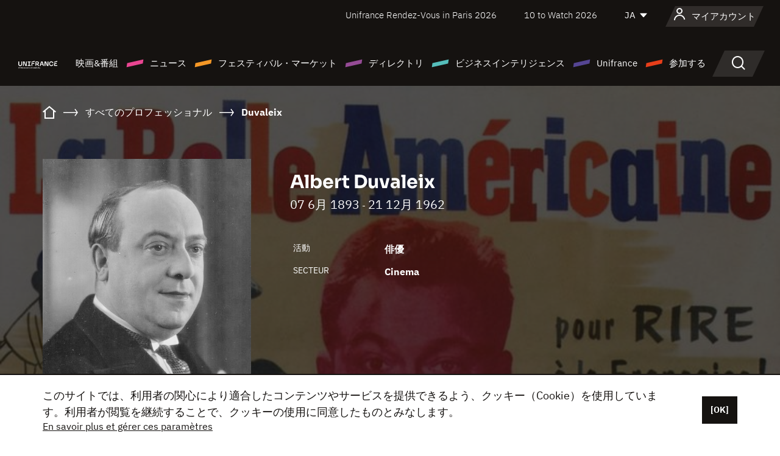

--- FILE ---
content_type: text/html; charset=utf-8
request_url: https://www.google.com/recaptcha/api2/anchor?ar=1&k=6LcJfHopAAAAAJA2ysQXhcpcbIYJi36tX6uIGLaU&co=aHR0cHM6Ly9qYXBhbi51bmlmcmFuY2Uub3JnOjQ0Mw..&hl=en&v=N67nZn4AqZkNcbeMu4prBgzg&size=normal&anchor-ms=20000&execute-ms=30000&cb=gw1eu3k3sh8r
body_size: 49262
content:
<!DOCTYPE HTML><html dir="ltr" lang="en"><head><meta http-equiv="Content-Type" content="text/html; charset=UTF-8">
<meta http-equiv="X-UA-Compatible" content="IE=edge">
<title>reCAPTCHA</title>
<style type="text/css">
/* cyrillic-ext */
@font-face {
  font-family: 'Roboto';
  font-style: normal;
  font-weight: 400;
  font-stretch: 100%;
  src: url(//fonts.gstatic.com/s/roboto/v48/KFO7CnqEu92Fr1ME7kSn66aGLdTylUAMa3GUBHMdazTgWw.woff2) format('woff2');
  unicode-range: U+0460-052F, U+1C80-1C8A, U+20B4, U+2DE0-2DFF, U+A640-A69F, U+FE2E-FE2F;
}
/* cyrillic */
@font-face {
  font-family: 'Roboto';
  font-style: normal;
  font-weight: 400;
  font-stretch: 100%;
  src: url(//fonts.gstatic.com/s/roboto/v48/KFO7CnqEu92Fr1ME7kSn66aGLdTylUAMa3iUBHMdazTgWw.woff2) format('woff2');
  unicode-range: U+0301, U+0400-045F, U+0490-0491, U+04B0-04B1, U+2116;
}
/* greek-ext */
@font-face {
  font-family: 'Roboto';
  font-style: normal;
  font-weight: 400;
  font-stretch: 100%;
  src: url(//fonts.gstatic.com/s/roboto/v48/KFO7CnqEu92Fr1ME7kSn66aGLdTylUAMa3CUBHMdazTgWw.woff2) format('woff2');
  unicode-range: U+1F00-1FFF;
}
/* greek */
@font-face {
  font-family: 'Roboto';
  font-style: normal;
  font-weight: 400;
  font-stretch: 100%;
  src: url(//fonts.gstatic.com/s/roboto/v48/KFO7CnqEu92Fr1ME7kSn66aGLdTylUAMa3-UBHMdazTgWw.woff2) format('woff2');
  unicode-range: U+0370-0377, U+037A-037F, U+0384-038A, U+038C, U+038E-03A1, U+03A3-03FF;
}
/* math */
@font-face {
  font-family: 'Roboto';
  font-style: normal;
  font-weight: 400;
  font-stretch: 100%;
  src: url(//fonts.gstatic.com/s/roboto/v48/KFO7CnqEu92Fr1ME7kSn66aGLdTylUAMawCUBHMdazTgWw.woff2) format('woff2');
  unicode-range: U+0302-0303, U+0305, U+0307-0308, U+0310, U+0312, U+0315, U+031A, U+0326-0327, U+032C, U+032F-0330, U+0332-0333, U+0338, U+033A, U+0346, U+034D, U+0391-03A1, U+03A3-03A9, U+03B1-03C9, U+03D1, U+03D5-03D6, U+03F0-03F1, U+03F4-03F5, U+2016-2017, U+2034-2038, U+203C, U+2040, U+2043, U+2047, U+2050, U+2057, U+205F, U+2070-2071, U+2074-208E, U+2090-209C, U+20D0-20DC, U+20E1, U+20E5-20EF, U+2100-2112, U+2114-2115, U+2117-2121, U+2123-214F, U+2190, U+2192, U+2194-21AE, U+21B0-21E5, U+21F1-21F2, U+21F4-2211, U+2213-2214, U+2216-22FF, U+2308-230B, U+2310, U+2319, U+231C-2321, U+2336-237A, U+237C, U+2395, U+239B-23B7, U+23D0, U+23DC-23E1, U+2474-2475, U+25AF, U+25B3, U+25B7, U+25BD, U+25C1, U+25CA, U+25CC, U+25FB, U+266D-266F, U+27C0-27FF, U+2900-2AFF, U+2B0E-2B11, U+2B30-2B4C, U+2BFE, U+3030, U+FF5B, U+FF5D, U+1D400-1D7FF, U+1EE00-1EEFF;
}
/* symbols */
@font-face {
  font-family: 'Roboto';
  font-style: normal;
  font-weight: 400;
  font-stretch: 100%;
  src: url(//fonts.gstatic.com/s/roboto/v48/KFO7CnqEu92Fr1ME7kSn66aGLdTylUAMaxKUBHMdazTgWw.woff2) format('woff2');
  unicode-range: U+0001-000C, U+000E-001F, U+007F-009F, U+20DD-20E0, U+20E2-20E4, U+2150-218F, U+2190, U+2192, U+2194-2199, U+21AF, U+21E6-21F0, U+21F3, U+2218-2219, U+2299, U+22C4-22C6, U+2300-243F, U+2440-244A, U+2460-24FF, U+25A0-27BF, U+2800-28FF, U+2921-2922, U+2981, U+29BF, U+29EB, U+2B00-2BFF, U+4DC0-4DFF, U+FFF9-FFFB, U+10140-1018E, U+10190-1019C, U+101A0, U+101D0-101FD, U+102E0-102FB, U+10E60-10E7E, U+1D2C0-1D2D3, U+1D2E0-1D37F, U+1F000-1F0FF, U+1F100-1F1AD, U+1F1E6-1F1FF, U+1F30D-1F30F, U+1F315, U+1F31C, U+1F31E, U+1F320-1F32C, U+1F336, U+1F378, U+1F37D, U+1F382, U+1F393-1F39F, U+1F3A7-1F3A8, U+1F3AC-1F3AF, U+1F3C2, U+1F3C4-1F3C6, U+1F3CA-1F3CE, U+1F3D4-1F3E0, U+1F3ED, U+1F3F1-1F3F3, U+1F3F5-1F3F7, U+1F408, U+1F415, U+1F41F, U+1F426, U+1F43F, U+1F441-1F442, U+1F444, U+1F446-1F449, U+1F44C-1F44E, U+1F453, U+1F46A, U+1F47D, U+1F4A3, U+1F4B0, U+1F4B3, U+1F4B9, U+1F4BB, U+1F4BF, U+1F4C8-1F4CB, U+1F4D6, U+1F4DA, U+1F4DF, U+1F4E3-1F4E6, U+1F4EA-1F4ED, U+1F4F7, U+1F4F9-1F4FB, U+1F4FD-1F4FE, U+1F503, U+1F507-1F50B, U+1F50D, U+1F512-1F513, U+1F53E-1F54A, U+1F54F-1F5FA, U+1F610, U+1F650-1F67F, U+1F687, U+1F68D, U+1F691, U+1F694, U+1F698, U+1F6AD, U+1F6B2, U+1F6B9-1F6BA, U+1F6BC, U+1F6C6-1F6CF, U+1F6D3-1F6D7, U+1F6E0-1F6EA, U+1F6F0-1F6F3, U+1F6F7-1F6FC, U+1F700-1F7FF, U+1F800-1F80B, U+1F810-1F847, U+1F850-1F859, U+1F860-1F887, U+1F890-1F8AD, U+1F8B0-1F8BB, U+1F8C0-1F8C1, U+1F900-1F90B, U+1F93B, U+1F946, U+1F984, U+1F996, U+1F9E9, U+1FA00-1FA6F, U+1FA70-1FA7C, U+1FA80-1FA89, U+1FA8F-1FAC6, U+1FACE-1FADC, U+1FADF-1FAE9, U+1FAF0-1FAF8, U+1FB00-1FBFF;
}
/* vietnamese */
@font-face {
  font-family: 'Roboto';
  font-style: normal;
  font-weight: 400;
  font-stretch: 100%;
  src: url(//fonts.gstatic.com/s/roboto/v48/KFO7CnqEu92Fr1ME7kSn66aGLdTylUAMa3OUBHMdazTgWw.woff2) format('woff2');
  unicode-range: U+0102-0103, U+0110-0111, U+0128-0129, U+0168-0169, U+01A0-01A1, U+01AF-01B0, U+0300-0301, U+0303-0304, U+0308-0309, U+0323, U+0329, U+1EA0-1EF9, U+20AB;
}
/* latin-ext */
@font-face {
  font-family: 'Roboto';
  font-style: normal;
  font-weight: 400;
  font-stretch: 100%;
  src: url(//fonts.gstatic.com/s/roboto/v48/KFO7CnqEu92Fr1ME7kSn66aGLdTylUAMa3KUBHMdazTgWw.woff2) format('woff2');
  unicode-range: U+0100-02BA, U+02BD-02C5, U+02C7-02CC, U+02CE-02D7, U+02DD-02FF, U+0304, U+0308, U+0329, U+1D00-1DBF, U+1E00-1E9F, U+1EF2-1EFF, U+2020, U+20A0-20AB, U+20AD-20C0, U+2113, U+2C60-2C7F, U+A720-A7FF;
}
/* latin */
@font-face {
  font-family: 'Roboto';
  font-style: normal;
  font-weight: 400;
  font-stretch: 100%;
  src: url(//fonts.gstatic.com/s/roboto/v48/KFO7CnqEu92Fr1ME7kSn66aGLdTylUAMa3yUBHMdazQ.woff2) format('woff2');
  unicode-range: U+0000-00FF, U+0131, U+0152-0153, U+02BB-02BC, U+02C6, U+02DA, U+02DC, U+0304, U+0308, U+0329, U+2000-206F, U+20AC, U+2122, U+2191, U+2193, U+2212, U+2215, U+FEFF, U+FFFD;
}
/* cyrillic-ext */
@font-face {
  font-family: 'Roboto';
  font-style: normal;
  font-weight: 500;
  font-stretch: 100%;
  src: url(//fonts.gstatic.com/s/roboto/v48/KFO7CnqEu92Fr1ME7kSn66aGLdTylUAMa3GUBHMdazTgWw.woff2) format('woff2');
  unicode-range: U+0460-052F, U+1C80-1C8A, U+20B4, U+2DE0-2DFF, U+A640-A69F, U+FE2E-FE2F;
}
/* cyrillic */
@font-face {
  font-family: 'Roboto';
  font-style: normal;
  font-weight: 500;
  font-stretch: 100%;
  src: url(//fonts.gstatic.com/s/roboto/v48/KFO7CnqEu92Fr1ME7kSn66aGLdTylUAMa3iUBHMdazTgWw.woff2) format('woff2');
  unicode-range: U+0301, U+0400-045F, U+0490-0491, U+04B0-04B1, U+2116;
}
/* greek-ext */
@font-face {
  font-family: 'Roboto';
  font-style: normal;
  font-weight: 500;
  font-stretch: 100%;
  src: url(//fonts.gstatic.com/s/roboto/v48/KFO7CnqEu92Fr1ME7kSn66aGLdTylUAMa3CUBHMdazTgWw.woff2) format('woff2');
  unicode-range: U+1F00-1FFF;
}
/* greek */
@font-face {
  font-family: 'Roboto';
  font-style: normal;
  font-weight: 500;
  font-stretch: 100%;
  src: url(//fonts.gstatic.com/s/roboto/v48/KFO7CnqEu92Fr1ME7kSn66aGLdTylUAMa3-UBHMdazTgWw.woff2) format('woff2');
  unicode-range: U+0370-0377, U+037A-037F, U+0384-038A, U+038C, U+038E-03A1, U+03A3-03FF;
}
/* math */
@font-face {
  font-family: 'Roboto';
  font-style: normal;
  font-weight: 500;
  font-stretch: 100%;
  src: url(//fonts.gstatic.com/s/roboto/v48/KFO7CnqEu92Fr1ME7kSn66aGLdTylUAMawCUBHMdazTgWw.woff2) format('woff2');
  unicode-range: U+0302-0303, U+0305, U+0307-0308, U+0310, U+0312, U+0315, U+031A, U+0326-0327, U+032C, U+032F-0330, U+0332-0333, U+0338, U+033A, U+0346, U+034D, U+0391-03A1, U+03A3-03A9, U+03B1-03C9, U+03D1, U+03D5-03D6, U+03F0-03F1, U+03F4-03F5, U+2016-2017, U+2034-2038, U+203C, U+2040, U+2043, U+2047, U+2050, U+2057, U+205F, U+2070-2071, U+2074-208E, U+2090-209C, U+20D0-20DC, U+20E1, U+20E5-20EF, U+2100-2112, U+2114-2115, U+2117-2121, U+2123-214F, U+2190, U+2192, U+2194-21AE, U+21B0-21E5, U+21F1-21F2, U+21F4-2211, U+2213-2214, U+2216-22FF, U+2308-230B, U+2310, U+2319, U+231C-2321, U+2336-237A, U+237C, U+2395, U+239B-23B7, U+23D0, U+23DC-23E1, U+2474-2475, U+25AF, U+25B3, U+25B7, U+25BD, U+25C1, U+25CA, U+25CC, U+25FB, U+266D-266F, U+27C0-27FF, U+2900-2AFF, U+2B0E-2B11, U+2B30-2B4C, U+2BFE, U+3030, U+FF5B, U+FF5D, U+1D400-1D7FF, U+1EE00-1EEFF;
}
/* symbols */
@font-face {
  font-family: 'Roboto';
  font-style: normal;
  font-weight: 500;
  font-stretch: 100%;
  src: url(//fonts.gstatic.com/s/roboto/v48/KFO7CnqEu92Fr1ME7kSn66aGLdTylUAMaxKUBHMdazTgWw.woff2) format('woff2');
  unicode-range: U+0001-000C, U+000E-001F, U+007F-009F, U+20DD-20E0, U+20E2-20E4, U+2150-218F, U+2190, U+2192, U+2194-2199, U+21AF, U+21E6-21F0, U+21F3, U+2218-2219, U+2299, U+22C4-22C6, U+2300-243F, U+2440-244A, U+2460-24FF, U+25A0-27BF, U+2800-28FF, U+2921-2922, U+2981, U+29BF, U+29EB, U+2B00-2BFF, U+4DC0-4DFF, U+FFF9-FFFB, U+10140-1018E, U+10190-1019C, U+101A0, U+101D0-101FD, U+102E0-102FB, U+10E60-10E7E, U+1D2C0-1D2D3, U+1D2E0-1D37F, U+1F000-1F0FF, U+1F100-1F1AD, U+1F1E6-1F1FF, U+1F30D-1F30F, U+1F315, U+1F31C, U+1F31E, U+1F320-1F32C, U+1F336, U+1F378, U+1F37D, U+1F382, U+1F393-1F39F, U+1F3A7-1F3A8, U+1F3AC-1F3AF, U+1F3C2, U+1F3C4-1F3C6, U+1F3CA-1F3CE, U+1F3D4-1F3E0, U+1F3ED, U+1F3F1-1F3F3, U+1F3F5-1F3F7, U+1F408, U+1F415, U+1F41F, U+1F426, U+1F43F, U+1F441-1F442, U+1F444, U+1F446-1F449, U+1F44C-1F44E, U+1F453, U+1F46A, U+1F47D, U+1F4A3, U+1F4B0, U+1F4B3, U+1F4B9, U+1F4BB, U+1F4BF, U+1F4C8-1F4CB, U+1F4D6, U+1F4DA, U+1F4DF, U+1F4E3-1F4E6, U+1F4EA-1F4ED, U+1F4F7, U+1F4F9-1F4FB, U+1F4FD-1F4FE, U+1F503, U+1F507-1F50B, U+1F50D, U+1F512-1F513, U+1F53E-1F54A, U+1F54F-1F5FA, U+1F610, U+1F650-1F67F, U+1F687, U+1F68D, U+1F691, U+1F694, U+1F698, U+1F6AD, U+1F6B2, U+1F6B9-1F6BA, U+1F6BC, U+1F6C6-1F6CF, U+1F6D3-1F6D7, U+1F6E0-1F6EA, U+1F6F0-1F6F3, U+1F6F7-1F6FC, U+1F700-1F7FF, U+1F800-1F80B, U+1F810-1F847, U+1F850-1F859, U+1F860-1F887, U+1F890-1F8AD, U+1F8B0-1F8BB, U+1F8C0-1F8C1, U+1F900-1F90B, U+1F93B, U+1F946, U+1F984, U+1F996, U+1F9E9, U+1FA00-1FA6F, U+1FA70-1FA7C, U+1FA80-1FA89, U+1FA8F-1FAC6, U+1FACE-1FADC, U+1FADF-1FAE9, U+1FAF0-1FAF8, U+1FB00-1FBFF;
}
/* vietnamese */
@font-face {
  font-family: 'Roboto';
  font-style: normal;
  font-weight: 500;
  font-stretch: 100%;
  src: url(//fonts.gstatic.com/s/roboto/v48/KFO7CnqEu92Fr1ME7kSn66aGLdTylUAMa3OUBHMdazTgWw.woff2) format('woff2');
  unicode-range: U+0102-0103, U+0110-0111, U+0128-0129, U+0168-0169, U+01A0-01A1, U+01AF-01B0, U+0300-0301, U+0303-0304, U+0308-0309, U+0323, U+0329, U+1EA0-1EF9, U+20AB;
}
/* latin-ext */
@font-face {
  font-family: 'Roboto';
  font-style: normal;
  font-weight: 500;
  font-stretch: 100%;
  src: url(//fonts.gstatic.com/s/roboto/v48/KFO7CnqEu92Fr1ME7kSn66aGLdTylUAMa3KUBHMdazTgWw.woff2) format('woff2');
  unicode-range: U+0100-02BA, U+02BD-02C5, U+02C7-02CC, U+02CE-02D7, U+02DD-02FF, U+0304, U+0308, U+0329, U+1D00-1DBF, U+1E00-1E9F, U+1EF2-1EFF, U+2020, U+20A0-20AB, U+20AD-20C0, U+2113, U+2C60-2C7F, U+A720-A7FF;
}
/* latin */
@font-face {
  font-family: 'Roboto';
  font-style: normal;
  font-weight: 500;
  font-stretch: 100%;
  src: url(//fonts.gstatic.com/s/roboto/v48/KFO7CnqEu92Fr1ME7kSn66aGLdTylUAMa3yUBHMdazQ.woff2) format('woff2');
  unicode-range: U+0000-00FF, U+0131, U+0152-0153, U+02BB-02BC, U+02C6, U+02DA, U+02DC, U+0304, U+0308, U+0329, U+2000-206F, U+20AC, U+2122, U+2191, U+2193, U+2212, U+2215, U+FEFF, U+FFFD;
}
/* cyrillic-ext */
@font-face {
  font-family: 'Roboto';
  font-style: normal;
  font-weight: 900;
  font-stretch: 100%;
  src: url(//fonts.gstatic.com/s/roboto/v48/KFO7CnqEu92Fr1ME7kSn66aGLdTylUAMa3GUBHMdazTgWw.woff2) format('woff2');
  unicode-range: U+0460-052F, U+1C80-1C8A, U+20B4, U+2DE0-2DFF, U+A640-A69F, U+FE2E-FE2F;
}
/* cyrillic */
@font-face {
  font-family: 'Roboto';
  font-style: normal;
  font-weight: 900;
  font-stretch: 100%;
  src: url(//fonts.gstatic.com/s/roboto/v48/KFO7CnqEu92Fr1ME7kSn66aGLdTylUAMa3iUBHMdazTgWw.woff2) format('woff2');
  unicode-range: U+0301, U+0400-045F, U+0490-0491, U+04B0-04B1, U+2116;
}
/* greek-ext */
@font-face {
  font-family: 'Roboto';
  font-style: normal;
  font-weight: 900;
  font-stretch: 100%;
  src: url(//fonts.gstatic.com/s/roboto/v48/KFO7CnqEu92Fr1ME7kSn66aGLdTylUAMa3CUBHMdazTgWw.woff2) format('woff2');
  unicode-range: U+1F00-1FFF;
}
/* greek */
@font-face {
  font-family: 'Roboto';
  font-style: normal;
  font-weight: 900;
  font-stretch: 100%;
  src: url(//fonts.gstatic.com/s/roboto/v48/KFO7CnqEu92Fr1ME7kSn66aGLdTylUAMa3-UBHMdazTgWw.woff2) format('woff2');
  unicode-range: U+0370-0377, U+037A-037F, U+0384-038A, U+038C, U+038E-03A1, U+03A3-03FF;
}
/* math */
@font-face {
  font-family: 'Roboto';
  font-style: normal;
  font-weight: 900;
  font-stretch: 100%;
  src: url(//fonts.gstatic.com/s/roboto/v48/KFO7CnqEu92Fr1ME7kSn66aGLdTylUAMawCUBHMdazTgWw.woff2) format('woff2');
  unicode-range: U+0302-0303, U+0305, U+0307-0308, U+0310, U+0312, U+0315, U+031A, U+0326-0327, U+032C, U+032F-0330, U+0332-0333, U+0338, U+033A, U+0346, U+034D, U+0391-03A1, U+03A3-03A9, U+03B1-03C9, U+03D1, U+03D5-03D6, U+03F0-03F1, U+03F4-03F5, U+2016-2017, U+2034-2038, U+203C, U+2040, U+2043, U+2047, U+2050, U+2057, U+205F, U+2070-2071, U+2074-208E, U+2090-209C, U+20D0-20DC, U+20E1, U+20E5-20EF, U+2100-2112, U+2114-2115, U+2117-2121, U+2123-214F, U+2190, U+2192, U+2194-21AE, U+21B0-21E5, U+21F1-21F2, U+21F4-2211, U+2213-2214, U+2216-22FF, U+2308-230B, U+2310, U+2319, U+231C-2321, U+2336-237A, U+237C, U+2395, U+239B-23B7, U+23D0, U+23DC-23E1, U+2474-2475, U+25AF, U+25B3, U+25B7, U+25BD, U+25C1, U+25CA, U+25CC, U+25FB, U+266D-266F, U+27C0-27FF, U+2900-2AFF, U+2B0E-2B11, U+2B30-2B4C, U+2BFE, U+3030, U+FF5B, U+FF5D, U+1D400-1D7FF, U+1EE00-1EEFF;
}
/* symbols */
@font-face {
  font-family: 'Roboto';
  font-style: normal;
  font-weight: 900;
  font-stretch: 100%;
  src: url(//fonts.gstatic.com/s/roboto/v48/KFO7CnqEu92Fr1ME7kSn66aGLdTylUAMaxKUBHMdazTgWw.woff2) format('woff2');
  unicode-range: U+0001-000C, U+000E-001F, U+007F-009F, U+20DD-20E0, U+20E2-20E4, U+2150-218F, U+2190, U+2192, U+2194-2199, U+21AF, U+21E6-21F0, U+21F3, U+2218-2219, U+2299, U+22C4-22C6, U+2300-243F, U+2440-244A, U+2460-24FF, U+25A0-27BF, U+2800-28FF, U+2921-2922, U+2981, U+29BF, U+29EB, U+2B00-2BFF, U+4DC0-4DFF, U+FFF9-FFFB, U+10140-1018E, U+10190-1019C, U+101A0, U+101D0-101FD, U+102E0-102FB, U+10E60-10E7E, U+1D2C0-1D2D3, U+1D2E0-1D37F, U+1F000-1F0FF, U+1F100-1F1AD, U+1F1E6-1F1FF, U+1F30D-1F30F, U+1F315, U+1F31C, U+1F31E, U+1F320-1F32C, U+1F336, U+1F378, U+1F37D, U+1F382, U+1F393-1F39F, U+1F3A7-1F3A8, U+1F3AC-1F3AF, U+1F3C2, U+1F3C4-1F3C6, U+1F3CA-1F3CE, U+1F3D4-1F3E0, U+1F3ED, U+1F3F1-1F3F3, U+1F3F5-1F3F7, U+1F408, U+1F415, U+1F41F, U+1F426, U+1F43F, U+1F441-1F442, U+1F444, U+1F446-1F449, U+1F44C-1F44E, U+1F453, U+1F46A, U+1F47D, U+1F4A3, U+1F4B0, U+1F4B3, U+1F4B9, U+1F4BB, U+1F4BF, U+1F4C8-1F4CB, U+1F4D6, U+1F4DA, U+1F4DF, U+1F4E3-1F4E6, U+1F4EA-1F4ED, U+1F4F7, U+1F4F9-1F4FB, U+1F4FD-1F4FE, U+1F503, U+1F507-1F50B, U+1F50D, U+1F512-1F513, U+1F53E-1F54A, U+1F54F-1F5FA, U+1F610, U+1F650-1F67F, U+1F687, U+1F68D, U+1F691, U+1F694, U+1F698, U+1F6AD, U+1F6B2, U+1F6B9-1F6BA, U+1F6BC, U+1F6C6-1F6CF, U+1F6D3-1F6D7, U+1F6E0-1F6EA, U+1F6F0-1F6F3, U+1F6F7-1F6FC, U+1F700-1F7FF, U+1F800-1F80B, U+1F810-1F847, U+1F850-1F859, U+1F860-1F887, U+1F890-1F8AD, U+1F8B0-1F8BB, U+1F8C0-1F8C1, U+1F900-1F90B, U+1F93B, U+1F946, U+1F984, U+1F996, U+1F9E9, U+1FA00-1FA6F, U+1FA70-1FA7C, U+1FA80-1FA89, U+1FA8F-1FAC6, U+1FACE-1FADC, U+1FADF-1FAE9, U+1FAF0-1FAF8, U+1FB00-1FBFF;
}
/* vietnamese */
@font-face {
  font-family: 'Roboto';
  font-style: normal;
  font-weight: 900;
  font-stretch: 100%;
  src: url(//fonts.gstatic.com/s/roboto/v48/KFO7CnqEu92Fr1ME7kSn66aGLdTylUAMa3OUBHMdazTgWw.woff2) format('woff2');
  unicode-range: U+0102-0103, U+0110-0111, U+0128-0129, U+0168-0169, U+01A0-01A1, U+01AF-01B0, U+0300-0301, U+0303-0304, U+0308-0309, U+0323, U+0329, U+1EA0-1EF9, U+20AB;
}
/* latin-ext */
@font-face {
  font-family: 'Roboto';
  font-style: normal;
  font-weight: 900;
  font-stretch: 100%;
  src: url(//fonts.gstatic.com/s/roboto/v48/KFO7CnqEu92Fr1ME7kSn66aGLdTylUAMa3KUBHMdazTgWw.woff2) format('woff2');
  unicode-range: U+0100-02BA, U+02BD-02C5, U+02C7-02CC, U+02CE-02D7, U+02DD-02FF, U+0304, U+0308, U+0329, U+1D00-1DBF, U+1E00-1E9F, U+1EF2-1EFF, U+2020, U+20A0-20AB, U+20AD-20C0, U+2113, U+2C60-2C7F, U+A720-A7FF;
}
/* latin */
@font-face {
  font-family: 'Roboto';
  font-style: normal;
  font-weight: 900;
  font-stretch: 100%;
  src: url(//fonts.gstatic.com/s/roboto/v48/KFO7CnqEu92Fr1ME7kSn66aGLdTylUAMa3yUBHMdazQ.woff2) format('woff2');
  unicode-range: U+0000-00FF, U+0131, U+0152-0153, U+02BB-02BC, U+02C6, U+02DA, U+02DC, U+0304, U+0308, U+0329, U+2000-206F, U+20AC, U+2122, U+2191, U+2193, U+2212, U+2215, U+FEFF, U+FFFD;
}

</style>
<link rel="stylesheet" type="text/css" href="https://www.gstatic.com/recaptcha/releases/N67nZn4AqZkNcbeMu4prBgzg/styles__ltr.css">
<script nonce="BPoD1RK3x_uLF4UpGK9q5Q" type="text/javascript">window['__recaptcha_api'] = 'https://www.google.com/recaptcha/api2/';</script>
<script type="text/javascript" src="https://www.gstatic.com/recaptcha/releases/N67nZn4AqZkNcbeMu4prBgzg/recaptcha__en.js" nonce="BPoD1RK3x_uLF4UpGK9q5Q">
      
    </script></head>
<body><div id="rc-anchor-alert" class="rc-anchor-alert"></div>
<input type="hidden" id="recaptcha-token" value="[base64]">
<script type="text/javascript" nonce="BPoD1RK3x_uLF4UpGK9q5Q">
      recaptcha.anchor.Main.init("[\x22ainput\x22,[\x22bgdata\x22,\x22\x22,\[base64]/[base64]/[base64]/[base64]/[base64]/UltsKytdPUU6KEU8MjA0OD9SW2wrK109RT4+NnwxOTI6KChFJjY0NTEyKT09NTUyOTYmJk0rMTxjLmxlbmd0aCYmKGMuY2hhckNvZGVBdChNKzEpJjY0NTEyKT09NTYzMjA/[base64]/[base64]/[base64]/[base64]/[base64]/[base64]/[base64]\x22,\[base64]\\u003d\x22,\x22cijCpMKtEgE/[base64]/DrQ/CpsOXw5Usw49zw51SRmp2JcKRPg3Cp8Kdd8O5H1NNTRHDgGVWwobDj0NTC8Khw4Brwpldw508wrVEZ0hAOcOlRMOqw5ZgwqpZw7TDtcKzHMKpwpdOIDwQRsK/wqNjBi84dBAywqjDmcOdHsKYJcOJKhjClyzCtMOAHcKEDUNhw7vDkcOgW8Owwr8jLcKTLETCqMOOw6HCi3nCtT1Lw7/Ch8Ouw7E6b2tSLcKeKS3CjBHCunEBwp3Dq8OTw4jDsw7DqTBRLgtXSMKpwp89EMOiw7NBwpJwHcKfwp/[base64]/CosKzwp5mwqHDjCNcwqPDqMKYw55MwpshD8KJE8OAw7/[base64]/DqkTCkzsgw6/CtMKOPMKSwo0Ew7NGwpzChcOcXMOEFkzCmMKww47DlzHCp3LDucKcw5NwDsOgYU0RR8K0K8KOLMKPLUYEHMKowpAnKGbChMKNU8O6w588wrEMZ1Vtw59Lwq7Dr8Kgf8KowrQIw7/DssKdwpHDnWMkRsKgwqXDr0/DicO0w7MPwotNwoTCjcObw4PCuShqw6NbwoVdw6bCp0XDtFR/a0RzFsKPwo4nYcOqw5nDulvDg8O8w69HRsOuf2LCucKQKxQeSC0IwqNWwrVNXXLDp8K5JGLDs8KeFnMOwqhHF8Okw7XCjgnCqWzDiQ3Dq8Kyw57CiMONdcK0FU7DsHBjw6tuU8OXw78vw5wmIMO5LUzDmcKqZMKqw5PDgsO4WGkgJMKHwq/DqDR6wqPCmEHCq8OuJsOPKDvDsi3DjRTCmMKzA1TDkCINwpRVC0x/JMOaw4t/[base64]/wrpNwo8yw5RcccKcZsKtw6DDhcOMAMKwERTCmxAfTMKwwpzDjsO0wqN1bcO/QsKfwpLDqsKed1dqw6/Cin3DscKCEsO0wojDuknCkwoob8OvEn9aOcKUwqJSw7o9w5HClsOGb3Vyw5bChHPDhMKMUiJgw5nCuzLDicO/wq/[base64]/IDbCgFDDtGfCmcKkA0DDs0YPHhXDqwEow63Cu8OwTU7CvR8aw7bCp8K9w4DCg8KTZ3pjWAc6FsKpwoVRAcOyJ0B3w5Q1w6TCoBbDpsO4w5woZ05rwq5zw65Fw4fDtDrCmsOSw50UwrYFw7/DkUF+NEbDig7CgUZDKCMQWcKAwrBJZcOwwoDCv8KYOsOawpnCp8OaGTNVNBTDp8OYw4coShzDlG40DwIINMOBJBrCocKUw5YlRBRlYyPDscKLNsKqJMKdwpDCgsO2KFrDu0XDuCMDw4bDpsO8Z0nCkSYiZ0zDoAQEw4EfOcO8KjfDlR/DlMKteE8fKHDCsiwfw5YyWlMCwoZzwosUVUrDvcOHwrvCv2YCQMKtAcKXY8ODcko/OcKjFMKOwpYfw6zChBVxG0/[base64]/DlMOpw7bDlMK/[base64]/[base64]/wqppwo7Do3jDvmpaHAUjFMOuWCoFwrRTO8OewpU8wpdSEjcFw50Sw6bDpMOCP8O5w4zCozfDpn8gYnnDlMKqJhtew47CrxfCn8KMwrwlSijDoMOUEGHDtcOZMHotUcKxdcOgw4QTRHTDhMOEw6/DpwrCoMOuRsKkZcKiYsOcXS49JMKiwobDmgwhwqIGJFvCrg/CqjjDu8OyUFsNw4XDiMOCwqvCg8OHwrs8wpAYw6gBw5xBw6QbwpvDucKJw7Y1wrptfDXChsKpwrpFwpVsw5N9FcOiP8KUw7/Cu8Ovw68BLFnDjMONw57Cu1vCi8KHw7jCjMO5wpR/VcKVUMO3XsOhVsOww7ERUsKPUAV4wofDggtiwpp3w7HDuUHDv8ODTsKJEAPDocOcw6nDtTIFwr09MUM9w4AUAcOjLMOvwoFxCzgkwqYcEwfCvl14MsOACixtVcOkw5LDsR1hRsO+XMKhYMOMEBXDkVLDh8OiworCvsKewo/[base64]/w5PClcK1w5jDmHxPwrovdTfClsKePlp0wqjDssOeWTxsHWPDsMKYw4Eow6zDlsK2C2dFwqVEVcKwCMK7XR/CuAE5w410w7PDicK+aMOAchU8w5PCrGtAw77DocOmwrzCjn4McxPDk8Kow5QxU0YXZsOSNitiwpt6wp42AErDrMK5XsOcwqJowrZDwocdwo8VwpUow6nCmETCk2B8O8OOGAEHRcOXJcOMJCPCpT4HAld7Alk+BcKBw45zw40/w4LCgcOzC8O4PcO+woDDmsOidk3DpsK5w4nDshgqwp5gw43Cn8KeFMOzK8KeAlV/wrtICMOUVHFEwqvCqDTDp1Bbwp9ICRTDj8KyEHJ4IhnDksOJwpg9DMKIw4jCpcOjw4PDjkAgYm3CjsKMw6PDnVILw5fDpsOlwrQkwqPDvsKdwojCt8K+ZQozwprCslvDulwewp3Cn8K/wqo3M8K9w5VifsKZwqkebcK1wpDCpMOxfcOyLcOzw4/DnFjCvMKbw7gJOsOaDsKdIcKfw6vCjsKONcK3bFXDhWE4w69/wqbDp8O6HsOHFcO8JMO+FHMKeT3Cqj7Cq8KBATxiw6Iqw7/DoV5iKSLCmxtQUsOLLMOnw7HDgsONwpnCplvDkm/DmBUtw4HDtwbChsOKwq/DpB7DjcKDwpF1w7lRw4ddw5oObnjCgRXCpSQfwoTCoX1FDcKGwpMGwrxfEsK9w7zCmsOlIMKTwpLCpQvCjBjDgRjDhMKcdjAGw7YsQWw/wpbDhFgnPBTCm8KHMcKJHnbDssOWY8OzTcKeYwLDvR3CjMO/YwQOQMKNZcKfwpHCrEPDtUVAwofDhsOWIMO0wozDhQTDjMOBwqHCs8K8JMKpw7bDtzRHw4JUAcKVw67Dln9mQ3LDnQZNw4LCm8KnZcK0w6/Dk8KPNMKbw7R3ccOZb8K7J8KIF20cwoRmwq0+wqtpwoDDhER0wqlBY0vCqHc3wqzDtMOLHQIwbV19QXjDrMOUwrbDmhIyw7IiO0hwWFxnwqkvf0MqM2EECV/Cphtvw5rDqybCiMKPw7PCnyFVCkcpw5DDlXXCucOzw5VDw7tjw43DtcKSwrsDSRnChcKbw5E5wpRFwo/Cn8K1wpXDjE9ZVT8pwq1YFH4mayzDpMKVwpR2Tjd+fEgBwoLCk07DsEPDvDPCgA/CssKtBBYtw5TDgiFbw7HCmcOoDjTDmMOVUMKZwrRFfMKsw6RzPjPDrlDDtyHDk0BJw65mw7l4AsK0w4k1w41UKB5ww5PChA/Dk0UJw6pNehfCu8OMSQI2wqAfC8OUSsO7wq/DnMK7QmhBwrUfwpsmKcObw64tPsKjw6tCd8KFwoNGOsOAwoIaWMK3K8OkXMO7KMOSc8OcYS/[base64]/DlcK2TwzCnxfDkXVvw7DCpsO5w58vwpfCln/DqVLCgA9hYyMHEcK+fcOGbsOHw7wfwqMpAwrCtktyw69XJx/Dp8OFwrAZbMO5wo0VPmBqwrRFw4MnT8OtewXDiHQ5YcOIASwYScKnw7Iwwp/Dm8KYdz/DmSTDsQ7CvcOrHz3ChsOWw4fDs3zCjMODwp/DqjN0w5vCnMOkETF5wpgIw41bGwrDvUReLMOWwr8mwr/[base64]/[base64]/VcKawpjDr8OnwqPCjStMwrgEQMO7woJ+wpNjw5nDi8O/DmnClFXChCxVwqcWVcOhw4jDucKiX8K1w4rDgcKCw7wSIzPDrsKUwq3CmsOrX1rDvU5bwrLDhTMKw5nCplHCux17VVk5eMO/OR1GVU/[base64]/eyUAwo4sOMK+wp3DkMOrw6V/[base64]/HnMHQ8OkFGIFw7B4AcOKw5TDmVVuAUzCsCHCjhgIWcKIw75VQ2Y8QzjCjcKTw5wRDsKsVcO2SyJLw6xowp/[base64]/Dn8KTdwB2QMOBOmFNw4rDvlUMw5htCnjDlcK3wqDDosOAw6bDocOgfMOMw7/CqMK5ZMOqw5LDqMKrwpDDqWM2N8Owwo/DuMONw7EiHx9Zb8OQw5rDnxtrwrdsw77DrGtBwojDtVnCs8Kiw5fDn8O9wpzCv8OHX8KdOMKncsOpw5R1wp1Kw4J1w5vCl8Oww5UAUcKmT0fCkjvCtDnDk8Kew53CjW/CuMKIWxlYQgvChTnDt8O0IMKYT3rCu8KlW0MrW8KNK1nCscOpCMOww4N6THs2w5DDqcKzwp3DvBYewp7DpcOOGcOiAMOaB2PDnUBpQTzDh0HCqRnDuB0TwpZFZsOMw7l0S8OUYcKcGcOmwpxoKDPDpcK0w5FLHMO9wrxdwo/Cnjtow7/DgQlZY1NyCBzCo8KSw4dbwr3DiMO9w7Imw4fDhg4Lw7cSasKNJcOzccKSwr/Dj8KAMBjCo387wqQ7wo8QwpI+w4ZGNMOZwovCizowI8O+BmPDuMKdK2fDvBtbZgrDngXDgGDDmsODwoF+woRGMxXDmhUPwozCrMKzw41KVsK8WhDDmGzCnMOnw4EfL8OHw65GBcOowqDCsMOzw7vDssK/w55iw44YBMOKwoMBw6DCrCBnQsOOwrXClX0lwpnCncKGRRFGwr18wrbCocOxwp4/ZcOwwpYEwrnCssObLMKYRMOUw4w0XQDCj8Oowox+CUXCnE7CrwFNw7TCkhlvwq3CmcK0HcK/IgUTwr/[base64]/[base64]/[base64]/f8O0woDCgw3ClMOrwq3DvMK/VyrDriXCjsKCbMO+I1M5KUkWw4rDncKJw70ew5M6w7VEw7VrIkdZLGkBwoPDu2tAe8OKwqDCpcOnTSTDscOwakkqwqRqLcOXwpjClcO/[base64]/DvDBhM8OdHGfCjgTCmsOrd8OcwqzDmxcBBcOyJMKJwokJwofDll3DizgFw4bDlcKDTsOlEMOyw5JYwp1RVsODQhsdw5EhUD/[base64]/CjC4rw442wo/[base64]/DrcOYfyrCnEgEHj/[base64]/[base64]/CmsOFwp3DhBDDkCE6wq5oK8Kew4bClcKXXsOjw5zDpcO+ehQcw4PCr8OVAcKlI8KRwqJJFMO/XsKMwopGN8KoB219wqTDl8OdTg8vL8OywpHCpw1+c2/Cn8OFP8KRYGE9BljDqcKkWiZQRl1sVMK8QVvCnMOfSsK5HMOSwrvCocOYLmHCtWg2wqzDvcO1w63Dl8ORRgvDsG3DrMOEwpI/[base64]/DrRhfwpHDgcOwwoXCmH0aSnIheiTCicKRKQAkw5xnWMOJw4NeZ8OILMKqw4/DuybCpcOyw6XCtCIpwoTDpFnCocK6ZMKgw63CihI6wpttBMO2w5RKBBbDuUhJdMO1wpvDqcKMw7/CjRkkwqoGeBjDhSvDqWHCh8OzPwNsw6LDusOCw43DnsKAwpvCs8OjIRLCgsKDwoLDsmAgw6bCkG/Dt8KxYsOCwoDDkcKZVyrDoh7ChsK8E8KTwpTCqWJywrjDp8Klw6gqJ8OSLHzCtMKnMQN0w4fCkkltb8OxwrVJSMKPw75nwrcWw7kcwrYHb8Kiw6TCssKSwrXDm8KjGEPDqGDDjE/CnEkRwq/CuyF6ZsKLwoViSMKMJgs2KQVKC8OcwonDssK4w7jDqMKPecOcUUEHKcKgQFUJwp/DvsKLwp7CicO5w7hawq1NC8KCwp/[base64]/[base64]/DkjHDmMKnRsKCLEjDvsK8wqlQW0TDtB3Dr8KPTjZpw4x5wr9Lw6lOw4vCqMOEU8Onw6vDtMOOVQ4xwpwlw70+M8OaH1NTwpBSw6HCmsOPYlpLIcOXwpHCqsOJwrLCoE0MLsO/JsKndzo5aUXCh28Zw7fDoMOywrTCncKAw6LDlMK1wqcXwp7DtzAsw7p/EVxWGsKEwpTDmgrCvirClzx/w6zChMOyNWbCozo4dnDCsmnCm1Ebwp0qw6vCnsKSw5PDig7DksKqw7DDqcOrw51GasOMXMKhTQ5acickccK7w4l2wpl8woJTw4Mxw61Uw7wAw5vDq8OxPwdzwplQQwfDncKYA8OTw4rCsMK4D8K7Gz/DiQLCjMK6XCXCkMKhwrHClsOjfcOXfsOcFMKjYivDmcKnTBEVwq10MsOLw5kZwoTDssKTahdew78FQcKrO8KAEDnDhH3DmcKuA8OyU8O2SMKiTngIw4gTwp0tw4BmcsODw5nCikfDsMO/w7bCvcKbw7bCvsKsw6XDr8O+w5vClillDUZ2SMO9wokyPyvCiGHDhgTCpcKzKcO8w5sedcKNDMKjVcKOd1poNMO2UlB1bRHClTjDoSNqNsK/w5fDt8O0w5hOEXPCk0M7wq3DnBzCl0FxwoHDmMKFNx/DjVXCjsKmKG3Di1DCuMOzFsOzXcKow6vDisK1wrkQwqrCgsO9cQjCtxvDh0XCnVJrw7nChlQHbEQKC8OtO8Ktw5fDksKsA8OMwr8DKMO4wpHDgMKMw6/DvsKWwpfCohXDmRXCkGtiIl7DtSbCgxLCgMOYNMKiX1E8DH3CocKLKyjCscK9w7TCjcOdKwQZwoHCkRDDgcKqw5xdw7oNVcKJKsKGM8KHFW3CgVvDo8OOZ3Nbw6gqwq10wrvDjG0VWBQ/[base64]/[base64]/CmSXDnzvDosOKcHQOwofDnADDsAzCt8KATx9zVsKYw7NbBxLDiMKiw7jCqcKafcOBwp0zfCFgSSLCignCsMOdD8K2X2zCrGx9bsKpwoFqw4xlwrjDpMK2w4nCg8KcG8OiSz/DgsOpw4fCiGJ+wpoWSsKQw7lOR8OKOlPDqVDCgDklHsK6dXfDlcKxwqzCuibDvj/CvMKwRXJiwqLCoTnCmXTDriUyBsOXRcOuO1/CpMKNwrzDmMO5TzLCvDYEP8OuSMOTwoZwwq/Cm8O6EMOgw4/[base64]/CunnCiMKYfmrDmALCscOdw7huMxnCgGZqwp8lw4gZNUTDncOIw7NQImvCmMKuTjfCgW8cwqXCphbCt1bDgjMEwrnDnzfDihtSEWZuw7/CjArCsMKoXS5DacONAXjCp8OEw6bDqRDCocKnXnVzw7BMwpVzfSbCqAHDoMOXw4gLwqzCiQ3DvFhhwpvDtxRcCEQbwp1+wqrDiMK2w69sw4YfRMOobVcgDzRdQFfCvcKOw6oxwoFmw6zDnMO3a8KbX8KRXWPCuT7CtcK4Qz9iG1hDwqdxH0TCicK/c8KHwr3CuGLCk8Kdw4fDrsKDwonDliLCrMKCa3jDvsKrwqXDqMKAw5TDpsOINhPCsHvDi8OEw6jDj8OWRcKLw6/Du1gMITcfRMOCLFFaPcO5HMOfJm5Zwr/Cp8OaQsKXe2kewoTDtmBTwrAEXsOvw5nCpWJyw5MCX8Oyw73CncOAwo/ClcKvUsOccSlJDDDDmcO0w6MMwp5sTVsiw6rDtmfDrcKxw5PCtsOlwqbCnMKUwpwAX8KJWwDCsXnChMO2woEkOcK5PlDChAPDisOdw6jDi8KeexfCiMKOCGfCoS0CXsOUw7DDu8OUwo1TCVVzMm7CmcKCw6QaX8O9BHHCtsKlbx/[base64]/SBfCu8Kbw7HCjMKjbcOHXcOTwq5hwos9azjCkcK3wqnCmXM2RX7Dq8K5fsKFw7pzwovDtkhLPMOcO8KRTFTCm1AoTHzDuHHCvMO/[base64]/DqV4Gwr7Do2Zfw7Ufw6zCvR7CmRIKw7DCq09sFk9TfmXDgjwpPsO3TUHCq8ODGMOZwr5STsK7wqzDisKDw7PClk3DnX4GJhQsB08mw47DpzNoVizCnytcwrLDisKhw7NQJcK8wqfDuE1yMMOpRBvCqlfCo0cbwrnCksKPCTR6wprDgS/CmcOCHsKww5QIwosGw5YNccO8HMKiwojDhMKZCzJVw7DDmcKHw5Q5WcOHwrzCuy3ChMOew6Qow6rDjMKSwrXDv8KAw73DmMKTw691w4nDrcOPYmAwbcK6wrfDhsOCw7sJJB0TwrhcYE/Doh3DisObwovCtcKTa8O4VQHDtSgIwoQPwrd7wq/[base64]/DqcKyNgYlwqnClE7DtnpgUcKKT8KFwrbDmcK9wrTDrcKgDnTDo8KgamvDrGJvS24zwppbwrJnw6/[base64]/worDqkzCvMOgSsKuw53ChMOtecKmFcOMcAbDpsKXYXLDgsOrNMO9bEPCh8OJcsOOw7gJUcKkw73ClS5uwqccSA0wwqbDtEvDlcOPwp7DlsKvNhEtw7nDlsOAw4jDvF/CvCN0w65rbcODUcOJwrHCvcKvwpbCrXvCkMOOf8OjJ8KlwobDsEBBY2xmXMKuXsKeB8KzwoHCpMOKw7csw4tCw4jCsyMvwpTCtkXDp2fCsBHCpXlhw7zCncKUAcKYw54wahc9wrvCpcOAMk/[base64]/w6dcwovDrsKbw6rDu2dGIMO2wrtkw6HDkV4Mw63CkSDDpMKjwrZnworDg1fCrAtpw5opE8KlwrTDklbDisKIw6zCqMOew7sIDcO2wok6DsOlUcKnUcKZwqDDtSdYw4R+XWt3IWc/cxPDnMKaLgPDtcO7ZMOqw6TDnx3DkMKsYxE7WMOHQDoPcMOIKhXDvCovCMKRwo/CnsK0NG/DimvCpMOYwoLDnMKYcMKqw4XCjgrDocKVw6tkw4IhPUrDqAk3woVkwq1gKGRKwprCjsK7HMOhVE3DgVwtwoDDtsKfw53DuVtww6jDi8KbW8KeaTF8awPDqicPYsKew73DvkgBaEh4ewDClEvDriMOwqpBb1rCsgvDk21HGsOUw7/CgErChMOBXVZOw45PRkxsw43DlMOmw50Dwpwmw7xewrvDsDAdUHLCvVRlScK9BsKhwpnDgyTDmRrCpCMvfMKDwo9TKBfCusOUwobChwLCm8O+w7nDjANRKCfDvj7ChcKwwqNYw6TCg1VLwpzDiksbw4bDpQ4aacKCY8KHP8KDwo57w4/Du8OcaVPDmkrDsjHClmfDsEPDgG3DpQjCq8O0I8KNO8KqP8KkQ37Cv3hdwrzCvkYxHAc0BjrDoVvCuTfCn8KZZHpMwotiwpFgw5nDrMO7eU8Nw6vCrsK2wqTClcOLwo/[base64]/Du8OlPsKvw5rDu8Ktw7MkdMO/E8K7w6s/wp5pw6pyw7hlwqrDgsObwoLDigFaGsKBIcK+wp5HwpDCh8Onw5kEWz8AwrjDp0JDXi/Cql4pMcKsw6Q5wrTCpxpywq/Dvw7CjcOSwovDgcKXw5PCvsOowohhasKeDAHCgsONHcKGW8KDwo0Hw5fDvnMuwrLDlit+w5jDr2ByYRfDq0nCtMKswpTDpcOvw4IeES5gwrLCicKVX8K4w7hswrjCtsOKw5nDvcKyNsOjw4PCl0sjwpMkWhAzw4YCXMOacxN/w5kzwo3CnmAhw7rCucKWOxwifyvDlinCm8Oxw7PCjsKwwqB3XlAXwqvCoxbCncKUADp/woPClMKWw4wcMGkgw6PDggbCnMKQwpcMU8K7WsKGw6DDr3PDgsOKwodQwqRlAMO+w58BQ8KNw5DCusK6wo7Cr3nDlcKAwqdZwpBVw4VBVsOZw5xawrPCjzpaUljCusO8w54/[base64]/Ds8OHYlvCoBvCusOQRsKELMO0w63DncKLLVoRwp3DucKXU8KGWCrCvF/Ct8KIwr9SG0HCnQzCvMOCwp3Dv3svcsO9w4QDw6EzwqUCe15rAh4Uw6/CpBlOK8Kmwq4HwqNFwrTDvMKmw6TCslUfwosQwoBmTRdswrhdwp4TwqHDqBk0wqXCpMO9w5lxdcORR8ONwoISwrjCuhzDrcONwqLDqsK5wpYIT8O+w6olXMOUwo7DuMKgwp9lTsKnwqlXwoHCnSjCqMK5wp5VF8KEW2R4wr/CqMKjRsKbZkZNXsOAw5VZXcKBe8Ktw4s8KCA4U8OgWMK5w4lgMcORYcK0w7YJw4fCgx/DvsODwo/Cv0TDp8KyPE/Cr8OhGsOuQ8Kkw6fDrwIvd8Oowp/[base64]/[base64]/w7saO8KUT1ErPMOWw4oBwpJzcBJoKMKgw5QTbMKze8K3V8OdSgTCvsOJw4F0w7TDkMO1w4jCtsKDFzvDs8KcdcOlasKfK0XDthvCqcO8w73Cu8OPw79BwoHCp8OWw4XCrcK6VE5CEMKpwqtZw5TCnVZkYEHDnXYLbMOGw7/Dt8KJwpYEB8K8AsKNM8OFw4TCnFtIa8O0wpbDq1HCmcKQHQgMw77CsksUQMOfQh/DrMOgw6slw5EWwqXDiUJLw6LDsMK0w7zDuE4xworDtMOpW39CwonDo8KPfsKXw5N1W0Ihw7w/wr7DlFc8wqLCrBZycBbDtCvCoQXDj8KYCMO0wrk1dyDDlDzDvB3CnhzDpllkwqRgwohww7LCggjDlT/CicOaYEnCjGrDr8OoIMKfGzNUEFDDuHowwq3CkMK4w6DDlMOCwrTDsB/CrGzDjH7DoxLDoMKpC8KywropwqpnWW1bwqzCiX1rwrcqCHp5w5NzJ8KGHE7Cg35Jwr8IXMK8D8KKwpoRw5vDnMO4fsKqB8O1K0IZw77DoMKCQVhmXcK/[base64]/CuGlsw6fCucODw75LFlIkIMOIF1HCt8OZwofDtmY1RMOJSDrDj3NAw5HCp8K4dALDi1xVw4DCvCbCgW51G0nChRcRRAkdGcOXw6PDmmbDq8OAUlpbwqJvwpbDpG4+FMOaZx3DuzYAw5/CsVNFH8OIw5/[base64]/CicKQwpbDnFtRwp0CFFkEIhBjw71wVTwmw5p9w5otWTpvwrbDsMKiw5HDgsKzw5BtMMOMwqLCgcK/EhXDrH/[base64]/Cn8OnIMK4DcOwRsKBw5XClMOPw7VnDBVyw4PDtsOowrfDkcKjw5oTbMKMd8KBw7F7wrDDpnHCucOAw6zCgUPDi0x4M1bCrcKSw4kFw7XDjEjCkMOxVsKJM8Kaw5XDtMO/[base64]/Cn8KNHsKQPwbCmjzCq8O+w6PDk8KtDAZbwopYwrEvCEsDDcO+FsKGwoPCo8OlL0HDi8OQwpovwqobw7FZwrPCmcKAZsOWw6rDp03DhWjCm8KaPcKjJwwlwrPDicKBw5nDlgxaw4vDvcOqwrQSDsKrOcOWJMO5fwlzccOpw67Co2w4TsOvVE00cjjCo1vDs8KPPG52w7/DjGF4wrBMPyPDsQhpwo3DhSrDtVMWSGtgw5LCkWBUQcOYwrwnw5DDhWcdw4XCp1RvdsOnTcKJFcOaV8OedWLCqDdpw7vCshbDogdOa8KQw60Jwr7Dv8OzHcORI17DrcOtKsOUQMKmw7fDgsKsMwxTN8Orw6vCn1rCiFQgwrcdasKQwrrChMOvLQwvUcO5w5/DtFU4WsKhw4DCv0HCq8O/w6p5J2NnwrnCjnfDrcORwqcWw5HDl8KUwq/Don5SYUzClMK8KMKkwrzDscKEwqVrwo3CssK0LSnDhcOpZkPDhMK5KAfCly/[base64]/[base64]/wqjClMOXw7rCjsKoOsObw7owwrfDtRfDjsKna8O1d8OJeyzDu2t2w5USRMOCwozDgGFDwr1cYMKWEATDm8Oyw4JBwonCoXEiw47DvlhYw67DviMXwq07w7wkAEvCgsOECsO/w5YiwofDqMKhw6bCqFHDgMKTRsKvw7fDosK0c8OUworCiUjDqMOGKFnDimREScOVwqDCj8KZNCpxw6xgwqkMFmsSZ8OOwpnCvsOfwrLCqXfCucObw5dICTXCo8KUOsKMwpzChBAQwqHCkMKqwosxHcK3woRLQsKCOCnDusO5IwPDoR/CvwTDqQjDjsOpw5oBw7fDgWhMThRSw5LDoUvCqTJxPE84KsOJFsKCMGvDpcOvAmoZV2fDjwXDuMOtw78NwrLDicKkwr8/w4pqwrnDjhzCrcKZEl3DnUfCsEdNw7vDgsKlwrh6V8O/[base64]/Ck8KyFg3CuFdKT8KoRQLCmGIYBlh7MsOkZW88Xm3DoxnDqUXDkcKxw6XCs8OWP8OGc1fCv8KtaGpOA8KTw6hzRSvDt0MfLsKsw6HDkcO7YsOYwprDs3PDucOrw74JwojDpg/DsMO3w48cwrIOwoTDoMKFHcKSw5N+wqnDlXXDix1iwpbChwPCvS/DkMO0JsOPRsO1K3FiwqRswoQRwpXDqAlgawt7wrVqLcOrHVwYwofCkXAaEBXDo8OtccObwpVbw5LDnMObKMO/[base64]/TsO2w5gVw6Yzw6NCw4RAFcOFQGU1wpJxw6XClsKfSzMYwpLCuGQ2LMKmw7zClMKAwq0OQ3PDmcKaXcOVQBjDpiHCiF/CkcKdTjzDojHDsVbDqsKmw5fClwcLUW8mYnENUMKdO8KSw5LCgDjDqnEawpvCkXEfY1PCgFnCj8OGw6zClDUucMOMw60Xw4Vlw7jCv8Knw7YCZcOgIzBlw4Vgw57ChMK7dzRxOSUTwptewqMZwqXCpGnCt8KWwrIvOsOAwrTChE/CmkTDn8KiezzDrzd0AxDDvMKSQCg+fAbDvMOcCARFVMOVw5RiNMOmw6rCqzjDlE1+w5VaF1l4w647f2TDo1LCoCLDrMOpw6jCm2kVFFnCo1Afw4jCucK2fmNyOFXDpC0lX8KawrbDnH3ChAHCv8O9wpPDnx/CmFrDnsOGw5DDv8OwacOmwr96CUsde0HCgFjCnEpTw5LDqMOuAR0kPMOQwozCnmnDtitKwpDDhWNbXsKdGHHCqSjClcK0A8OzCRXCnsOAWcKGPcKMw77DsRAcWgnDuz9qwrh3wr7CsMKBQMKLSsKKasO+wq/DnMOlwq4lw7QPw7nCuXXDjC5KYFFewplMw6fCpk5xUG1tXiFbw7Y9UScOKcOJwozDnibDlDRWEcOqw4gnw58gwr/[base64]/DvcKOwrwyw6hQwrbDpnxXPXTCkkUZP8OSN2RrXsKYZcKKwr7CuMOdw7vDnHMtSMOOwpbCvsOGTzLCjSsnwpHDv8ObOcKJPkAkw7/DmSE/BRwGw65zwrouKsOUJ8KfHSfDrMKEJiLDqsOZHFLCgcOKFT0LGCwvIcKnwrI3Oy5YwptlEijCsXMoBCtsC2UdVQLDqsO+wonCmsOyfsOdCWzCpT/DqsO4fcOkw4LCuRJZCgEUwp3DpcOfcknDtsK2wqBmecOFwr0xwofCrC7CpcOlfhxjbC9hYcKYQWYuw73ClSvDgnjChSzCiMKQw5/[base64]/CgMOcw5tmw7TDrcKdOHNpaMKCLSrCkm/CocKPXR11BjHDmMKZExJvImUPw784w77DlyHDhcOpBsOwRmrDv8ObahjDi8KeMic4w5TCo3LDncOAw6jDoMKIwo4pw5bDtcOfUS3DtHrDtV45wq80wr7Cnhdow6PDlTzCsj0Zw5DCkgxdP8KDwo/[base64]/DgsOAwoDDn8KUw4/DtVrCrCDChMOeQsKTw5rDhcKKN8KewrHCj0xDw7Y1H8KNwowWwrVWw5fCscKfK8O3wrpMwo4tfgfDlsOowpbDtBQtwpDDucKfTcOewoQ/[base64]/ClMOpEsOXw5HCqno8w6HCqcOowro5Jhc1w5vDisKUQitfb3vDlMO9wrDDjCd/NcKTwoDDpsO+wpbDtcKEMlrDtmXDs8KCP8Oyw75BakoqaTrDpV5Pwq/DvlxFX8OTwr/ClsOWYwUewqMmwoHDmAXDpnEiwoIWX8OlExB/w6zCinvCiFlse2LCkTxiVcKgEMObwp/DlWE5wotTScOIw4LDlMKRLsKXw7bChcKMwqx1wqAGFMKsw7rDhsOfKSFqOMOMYsOFYMO7wrxJBkdbwr8vw6RocTpeIirDq2U5D8KAYkgGeh0qw5NeeMOJw4DChMOgcBgUwoxKFMK6XsOwwrAkdH3Chmk7UcKkZS/Dm8OSDcOrwqBEOMKMw63DrDsCw5Ncw6MmTsK2PgTClMO9RMKrw6TDv8KTwoRlF3/Dg1DDsS0Lw4IMw7rDlsKfT0TDocOLbk3CmsOzXMKiVD/Ctlptwo5Uw6jChz0vEcOOARk0wpMAasKFw43Dj23Cik7DkB/[base64]/BVp+D8K2K8Obw7I5w5Mtw5AIQ8OUa8K9JcOwCFnCpnwaw5Nsw43Dr8KbZ1BhTsKNwpZsJX/DoF/CjgbDj2NLChDDrxQbEcOhIsKlXwjDhcKDwoPDgXTDs8OAwqdvKxJ5wqdaw4bDu2JVw6rDsEgrXGfDpMKdfSpOw4d/[base64]/CrcORw5smw5DDjsOww7/Cq0LChMO6w5o5ZzTDkcO1WzZWEsKYw6dnw6UNFy4dwqgxwpQVR2/Dn1A9OMOKPcONf8K/w50hwoUEwrnDkkZNE2LDuV9Mw4x/HHtYFsKlw7nDjHMXZgrChkLCsMOsO8ODw5bDo8OXSxU6DzB8SzfDlkPCv3nDvQYTw7sEw5NUwpsNSyAdGsKpWDA+w69lMB7CkcKlKWnCs8OWZsK9bcO/wrDCkcKkw5Y2wpYQwrc4VMO9QcKow6LDrcOdwoUbHMK/[base64]/DsMKNwpfCrCbCpMKRw6fCvkXCiTLDoG8eWMO2NmA4E2HDsTweU3cFwrvClcORIlFoTBfCrsOiwoERDQ4lVi/ChcOcwo3CtsKqw5vCtFbDisOOw4PDill5woTDmcOBwpXCtcKGfX3DgsK4wothw7piwr/Dm8O8w4Z+w6lqAipIC8KxFS/DqDzCmcOnUcOAF8Onw5HDhsOMD8Ohw7RsM8OxCWzDtjspw6J6WsK3ZsKCKBQ7w6pXHcKqEDPDhcKHFDzDp8KNN8KgWz3CinNKOh7DggLCrncbDMOqJjp9w6fDgVbCgcOHw7Nfw55/wpPDrMOsw6pkMXbDvMOFwoXDp03DsMOwe8KFw6vCil/CghvCjMOkw53DvGVVMcKqexXDvDrCrcOSw57CujwAW3LDlEfDlsOvN8K0w4HDgDXDvlnCmQJOw5/CtMKwX3/ChSJkaB3DmcO/[base64]/[base64]/AcKuwqTDvsOAw5B0OcKtISwIwpETdMK6wrPDjh4uw5XDgF0Pwo06w67DscOcwpjCgcKsw5nDrFVpwojCghcHEwjCt8KEw5hnEm0wL0jCiyfCmFV4wpRQw6nDl3EFwrHCrS/DllDClMO4TF3DvnrDoSgxeDvCrMKrDm50w6DDsnjDrznDgntQw7fDl8OUwq/DsSgiw6dwRcOEK8Kww5TCgsO2DMK9a8O0w5DDj8KVLcO3EsKUBcOiwqXCu8KUw4U/w5DDkgkGw41wwpQLw6IiwrDDgCfDpx7DvMOJwrTCmGpLwq7DpsKgKG1vwpLDhG/CijXDu07DqUhgw5QJw5Mpw6s3Vgo2AXBWGsOzIsO/w5oNw6XCgwJteR0ew7HCjMOSDMKIVh4MworDicK9w6TChcORwrsvwr/DlcOlIsOnw63Dt8K9NSp/w57Dl2fCkDvCi3fClyvDpWvCp3oqT0Mlw5NBwqbDkRE5wonCvcKrwpzDt8Oyw6QWwrALR8O8wrJbdFUzw4chCcOhwotKw60yPC4gw5IPJiPChsOlYx5lwqLDvSTDr8KcwpTDucOvwrHDmMKCFMKGQsKcwpYrMSpkAz/[base64]/[base64]/J8KMwqvDnG5cEljDkcOkWnnCh3orcsOKw6XDicODXlPCvz7CusKiEcKoXT7DvcOCAsOqwpnDpCppwrHCv8OdRcKAesOBwp3CvzAOeBzDnTDCnxB0w4ZZw5bCoMKPXsKPeMKHw5tKOzB+wq7Cs8K/w7fCv8Ohwp96MgNAB8OKM8Onw6NuchFbwo1kw7HDvsOMw5EWwrzDmQhswrTChUcZw6vDt8OWC1bDucO3woZdw5vCom/[base64]/[base64]/Do8OyaMKBwr/CgB7CmMOMI14dKTVKwp3Cmx/CvMOtwpxcw6PDk8K5wrbCuMKyw5I4Kjg2wpkJwr94CQUOScO2I1DDgUlyT8KZwoQnw6tJwqvCkgbClsKSIlvDucKnwqVjw7g2JsKrwr/[base64]/LcKrNE/DpMKXwpfCmUPDssKRb8O1w7AGdhgsDhtbNSB6wpnDlsKzA2JJw73Cmgoww4dlVMKlw5fDnMK5w4XCqhgPcjkEdzBINmFXw6bDr30hL8Kww7I9w5/DtRFbd8OaDsKVQsK4wrzCj8OAUkBZUSLCgDM\\u003d\x22],null,[\x22conf\x22,null,\x226LcJfHopAAAAAJA2ysQXhcpcbIYJi36tX6uIGLaU\x22,0,null,null,null,1,[21,125,63,73,95,87,41,43,42,83,102,105,109,121],[7059694,898],0,null,null,null,null,0,null,0,1,700,1,null,0,\[base64]/76lBhn6iwkZoQoZnOKMAhmv8xEZ\x22,0,1,null,null,1,null,0,0,null,null,null,0],\x22https://japan.unifrance.org:443\x22,null,[1,1,1],null,null,null,0,3600,[\x22https://www.google.com/intl/en/policies/privacy/\x22,\x22https://www.google.com/intl/en/policies/terms/\x22],\x22IF4uQNmfzrkjEzdWVXduUqc0mpE1gs0gk82+ADQV1uM\\u003d\x22,0,0,null,1,1769988189147,0,0,[160],null,[117,101],\x22RC-IGyjcVCgXqTBbw\x22,null,null,null,null,null,\x220dAFcWeA51Yd4lu7vYNQrcKHUCtxvdI9ua55gax-fHelEk6mX1erWZ6J-GGFtkjajHq3ZT2pz4OP0CDHO3OXSvkzK2U130IPi-BQ\x22,1770070989168]");
    </script></body></html>

--- FILE ---
content_type: text/html; charset=utf-8
request_url: https://www.google.com/recaptcha/api2/anchor?ar=1&k=6LcJfHopAAAAAJA2ysQXhcpcbIYJi36tX6uIGLaU&co=aHR0cHM6Ly9qYXBhbi51bmlmcmFuY2Uub3JnOjQ0Mw..&hl=en&v=N67nZn4AqZkNcbeMu4prBgzg&size=normal&anchor-ms=20000&execute-ms=30000&cb=lgyqcgmbvo1x
body_size: 48922
content:
<!DOCTYPE HTML><html dir="ltr" lang="en"><head><meta http-equiv="Content-Type" content="text/html; charset=UTF-8">
<meta http-equiv="X-UA-Compatible" content="IE=edge">
<title>reCAPTCHA</title>
<style type="text/css">
/* cyrillic-ext */
@font-face {
  font-family: 'Roboto';
  font-style: normal;
  font-weight: 400;
  font-stretch: 100%;
  src: url(//fonts.gstatic.com/s/roboto/v48/KFO7CnqEu92Fr1ME7kSn66aGLdTylUAMa3GUBHMdazTgWw.woff2) format('woff2');
  unicode-range: U+0460-052F, U+1C80-1C8A, U+20B4, U+2DE0-2DFF, U+A640-A69F, U+FE2E-FE2F;
}
/* cyrillic */
@font-face {
  font-family: 'Roboto';
  font-style: normal;
  font-weight: 400;
  font-stretch: 100%;
  src: url(//fonts.gstatic.com/s/roboto/v48/KFO7CnqEu92Fr1ME7kSn66aGLdTylUAMa3iUBHMdazTgWw.woff2) format('woff2');
  unicode-range: U+0301, U+0400-045F, U+0490-0491, U+04B0-04B1, U+2116;
}
/* greek-ext */
@font-face {
  font-family: 'Roboto';
  font-style: normal;
  font-weight: 400;
  font-stretch: 100%;
  src: url(//fonts.gstatic.com/s/roboto/v48/KFO7CnqEu92Fr1ME7kSn66aGLdTylUAMa3CUBHMdazTgWw.woff2) format('woff2');
  unicode-range: U+1F00-1FFF;
}
/* greek */
@font-face {
  font-family: 'Roboto';
  font-style: normal;
  font-weight: 400;
  font-stretch: 100%;
  src: url(//fonts.gstatic.com/s/roboto/v48/KFO7CnqEu92Fr1ME7kSn66aGLdTylUAMa3-UBHMdazTgWw.woff2) format('woff2');
  unicode-range: U+0370-0377, U+037A-037F, U+0384-038A, U+038C, U+038E-03A1, U+03A3-03FF;
}
/* math */
@font-face {
  font-family: 'Roboto';
  font-style: normal;
  font-weight: 400;
  font-stretch: 100%;
  src: url(//fonts.gstatic.com/s/roboto/v48/KFO7CnqEu92Fr1ME7kSn66aGLdTylUAMawCUBHMdazTgWw.woff2) format('woff2');
  unicode-range: U+0302-0303, U+0305, U+0307-0308, U+0310, U+0312, U+0315, U+031A, U+0326-0327, U+032C, U+032F-0330, U+0332-0333, U+0338, U+033A, U+0346, U+034D, U+0391-03A1, U+03A3-03A9, U+03B1-03C9, U+03D1, U+03D5-03D6, U+03F0-03F1, U+03F4-03F5, U+2016-2017, U+2034-2038, U+203C, U+2040, U+2043, U+2047, U+2050, U+2057, U+205F, U+2070-2071, U+2074-208E, U+2090-209C, U+20D0-20DC, U+20E1, U+20E5-20EF, U+2100-2112, U+2114-2115, U+2117-2121, U+2123-214F, U+2190, U+2192, U+2194-21AE, U+21B0-21E5, U+21F1-21F2, U+21F4-2211, U+2213-2214, U+2216-22FF, U+2308-230B, U+2310, U+2319, U+231C-2321, U+2336-237A, U+237C, U+2395, U+239B-23B7, U+23D0, U+23DC-23E1, U+2474-2475, U+25AF, U+25B3, U+25B7, U+25BD, U+25C1, U+25CA, U+25CC, U+25FB, U+266D-266F, U+27C0-27FF, U+2900-2AFF, U+2B0E-2B11, U+2B30-2B4C, U+2BFE, U+3030, U+FF5B, U+FF5D, U+1D400-1D7FF, U+1EE00-1EEFF;
}
/* symbols */
@font-face {
  font-family: 'Roboto';
  font-style: normal;
  font-weight: 400;
  font-stretch: 100%;
  src: url(//fonts.gstatic.com/s/roboto/v48/KFO7CnqEu92Fr1ME7kSn66aGLdTylUAMaxKUBHMdazTgWw.woff2) format('woff2');
  unicode-range: U+0001-000C, U+000E-001F, U+007F-009F, U+20DD-20E0, U+20E2-20E4, U+2150-218F, U+2190, U+2192, U+2194-2199, U+21AF, U+21E6-21F0, U+21F3, U+2218-2219, U+2299, U+22C4-22C6, U+2300-243F, U+2440-244A, U+2460-24FF, U+25A0-27BF, U+2800-28FF, U+2921-2922, U+2981, U+29BF, U+29EB, U+2B00-2BFF, U+4DC0-4DFF, U+FFF9-FFFB, U+10140-1018E, U+10190-1019C, U+101A0, U+101D0-101FD, U+102E0-102FB, U+10E60-10E7E, U+1D2C0-1D2D3, U+1D2E0-1D37F, U+1F000-1F0FF, U+1F100-1F1AD, U+1F1E6-1F1FF, U+1F30D-1F30F, U+1F315, U+1F31C, U+1F31E, U+1F320-1F32C, U+1F336, U+1F378, U+1F37D, U+1F382, U+1F393-1F39F, U+1F3A7-1F3A8, U+1F3AC-1F3AF, U+1F3C2, U+1F3C4-1F3C6, U+1F3CA-1F3CE, U+1F3D4-1F3E0, U+1F3ED, U+1F3F1-1F3F3, U+1F3F5-1F3F7, U+1F408, U+1F415, U+1F41F, U+1F426, U+1F43F, U+1F441-1F442, U+1F444, U+1F446-1F449, U+1F44C-1F44E, U+1F453, U+1F46A, U+1F47D, U+1F4A3, U+1F4B0, U+1F4B3, U+1F4B9, U+1F4BB, U+1F4BF, U+1F4C8-1F4CB, U+1F4D6, U+1F4DA, U+1F4DF, U+1F4E3-1F4E6, U+1F4EA-1F4ED, U+1F4F7, U+1F4F9-1F4FB, U+1F4FD-1F4FE, U+1F503, U+1F507-1F50B, U+1F50D, U+1F512-1F513, U+1F53E-1F54A, U+1F54F-1F5FA, U+1F610, U+1F650-1F67F, U+1F687, U+1F68D, U+1F691, U+1F694, U+1F698, U+1F6AD, U+1F6B2, U+1F6B9-1F6BA, U+1F6BC, U+1F6C6-1F6CF, U+1F6D3-1F6D7, U+1F6E0-1F6EA, U+1F6F0-1F6F3, U+1F6F7-1F6FC, U+1F700-1F7FF, U+1F800-1F80B, U+1F810-1F847, U+1F850-1F859, U+1F860-1F887, U+1F890-1F8AD, U+1F8B0-1F8BB, U+1F8C0-1F8C1, U+1F900-1F90B, U+1F93B, U+1F946, U+1F984, U+1F996, U+1F9E9, U+1FA00-1FA6F, U+1FA70-1FA7C, U+1FA80-1FA89, U+1FA8F-1FAC6, U+1FACE-1FADC, U+1FADF-1FAE9, U+1FAF0-1FAF8, U+1FB00-1FBFF;
}
/* vietnamese */
@font-face {
  font-family: 'Roboto';
  font-style: normal;
  font-weight: 400;
  font-stretch: 100%;
  src: url(//fonts.gstatic.com/s/roboto/v48/KFO7CnqEu92Fr1ME7kSn66aGLdTylUAMa3OUBHMdazTgWw.woff2) format('woff2');
  unicode-range: U+0102-0103, U+0110-0111, U+0128-0129, U+0168-0169, U+01A0-01A1, U+01AF-01B0, U+0300-0301, U+0303-0304, U+0308-0309, U+0323, U+0329, U+1EA0-1EF9, U+20AB;
}
/* latin-ext */
@font-face {
  font-family: 'Roboto';
  font-style: normal;
  font-weight: 400;
  font-stretch: 100%;
  src: url(//fonts.gstatic.com/s/roboto/v48/KFO7CnqEu92Fr1ME7kSn66aGLdTylUAMa3KUBHMdazTgWw.woff2) format('woff2');
  unicode-range: U+0100-02BA, U+02BD-02C5, U+02C7-02CC, U+02CE-02D7, U+02DD-02FF, U+0304, U+0308, U+0329, U+1D00-1DBF, U+1E00-1E9F, U+1EF2-1EFF, U+2020, U+20A0-20AB, U+20AD-20C0, U+2113, U+2C60-2C7F, U+A720-A7FF;
}
/* latin */
@font-face {
  font-family: 'Roboto';
  font-style: normal;
  font-weight: 400;
  font-stretch: 100%;
  src: url(//fonts.gstatic.com/s/roboto/v48/KFO7CnqEu92Fr1ME7kSn66aGLdTylUAMa3yUBHMdazQ.woff2) format('woff2');
  unicode-range: U+0000-00FF, U+0131, U+0152-0153, U+02BB-02BC, U+02C6, U+02DA, U+02DC, U+0304, U+0308, U+0329, U+2000-206F, U+20AC, U+2122, U+2191, U+2193, U+2212, U+2215, U+FEFF, U+FFFD;
}
/* cyrillic-ext */
@font-face {
  font-family: 'Roboto';
  font-style: normal;
  font-weight: 500;
  font-stretch: 100%;
  src: url(//fonts.gstatic.com/s/roboto/v48/KFO7CnqEu92Fr1ME7kSn66aGLdTylUAMa3GUBHMdazTgWw.woff2) format('woff2');
  unicode-range: U+0460-052F, U+1C80-1C8A, U+20B4, U+2DE0-2DFF, U+A640-A69F, U+FE2E-FE2F;
}
/* cyrillic */
@font-face {
  font-family: 'Roboto';
  font-style: normal;
  font-weight: 500;
  font-stretch: 100%;
  src: url(//fonts.gstatic.com/s/roboto/v48/KFO7CnqEu92Fr1ME7kSn66aGLdTylUAMa3iUBHMdazTgWw.woff2) format('woff2');
  unicode-range: U+0301, U+0400-045F, U+0490-0491, U+04B0-04B1, U+2116;
}
/* greek-ext */
@font-face {
  font-family: 'Roboto';
  font-style: normal;
  font-weight: 500;
  font-stretch: 100%;
  src: url(//fonts.gstatic.com/s/roboto/v48/KFO7CnqEu92Fr1ME7kSn66aGLdTylUAMa3CUBHMdazTgWw.woff2) format('woff2');
  unicode-range: U+1F00-1FFF;
}
/* greek */
@font-face {
  font-family: 'Roboto';
  font-style: normal;
  font-weight: 500;
  font-stretch: 100%;
  src: url(//fonts.gstatic.com/s/roboto/v48/KFO7CnqEu92Fr1ME7kSn66aGLdTylUAMa3-UBHMdazTgWw.woff2) format('woff2');
  unicode-range: U+0370-0377, U+037A-037F, U+0384-038A, U+038C, U+038E-03A1, U+03A3-03FF;
}
/* math */
@font-face {
  font-family: 'Roboto';
  font-style: normal;
  font-weight: 500;
  font-stretch: 100%;
  src: url(//fonts.gstatic.com/s/roboto/v48/KFO7CnqEu92Fr1ME7kSn66aGLdTylUAMawCUBHMdazTgWw.woff2) format('woff2');
  unicode-range: U+0302-0303, U+0305, U+0307-0308, U+0310, U+0312, U+0315, U+031A, U+0326-0327, U+032C, U+032F-0330, U+0332-0333, U+0338, U+033A, U+0346, U+034D, U+0391-03A1, U+03A3-03A9, U+03B1-03C9, U+03D1, U+03D5-03D6, U+03F0-03F1, U+03F4-03F5, U+2016-2017, U+2034-2038, U+203C, U+2040, U+2043, U+2047, U+2050, U+2057, U+205F, U+2070-2071, U+2074-208E, U+2090-209C, U+20D0-20DC, U+20E1, U+20E5-20EF, U+2100-2112, U+2114-2115, U+2117-2121, U+2123-214F, U+2190, U+2192, U+2194-21AE, U+21B0-21E5, U+21F1-21F2, U+21F4-2211, U+2213-2214, U+2216-22FF, U+2308-230B, U+2310, U+2319, U+231C-2321, U+2336-237A, U+237C, U+2395, U+239B-23B7, U+23D0, U+23DC-23E1, U+2474-2475, U+25AF, U+25B3, U+25B7, U+25BD, U+25C1, U+25CA, U+25CC, U+25FB, U+266D-266F, U+27C0-27FF, U+2900-2AFF, U+2B0E-2B11, U+2B30-2B4C, U+2BFE, U+3030, U+FF5B, U+FF5D, U+1D400-1D7FF, U+1EE00-1EEFF;
}
/* symbols */
@font-face {
  font-family: 'Roboto';
  font-style: normal;
  font-weight: 500;
  font-stretch: 100%;
  src: url(//fonts.gstatic.com/s/roboto/v48/KFO7CnqEu92Fr1ME7kSn66aGLdTylUAMaxKUBHMdazTgWw.woff2) format('woff2');
  unicode-range: U+0001-000C, U+000E-001F, U+007F-009F, U+20DD-20E0, U+20E2-20E4, U+2150-218F, U+2190, U+2192, U+2194-2199, U+21AF, U+21E6-21F0, U+21F3, U+2218-2219, U+2299, U+22C4-22C6, U+2300-243F, U+2440-244A, U+2460-24FF, U+25A0-27BF, U+2800-28FF, U+2921-2922, U+2981, U+29BF, U+29EB, U+2B00-2BFF, U+4DC0-4DFF, U+FFF9-FFFB, U+10140-1018E, U+10190-1019C, U+101A0, U+101D0-101FD, U+102E0-102FB, U+10E60-10E7E, U+1D2C0-1D2D3, U+1D2E0-1D37F, U+1F000-1F0FF, U+1F100-1F1AD, U+1F1E6-1F1FF, U+1F30D-1F30F, U+1F315, U+1F31C, U+1F31E, U+1F320-1F32C, U+1F336, U+1F378, U+1F37D, U+1F382, U+1F393-1F39F, U+1F3A7-1F3A8, U+1F3AC-1F3AF, U+1F3C2, U+1F3C4-1F3C6, U+1F3CA-1F3CE, U+1F3D4-1F3E0, U+1F3ED, U+1F3F1-1F3F3, U+1F3F5-1F3F7, U+1F408, U+1F415, U+1F41F, U+1F426, U+1F43F, U+1F441-1F442, U+1F444, U+1F446-1F449, U+1F44C-1F44E, U+1F453, U+1F46A, U+1F47D, U+1F4A3, U+1F4B0, U+1F4B3, U+1F4B9, U+1F4BB, U+1F4BF, U+1F4C8-1F4CB, U+1F4D6, U+1F4DA, U+1F4DF, U+1F4E3-1F4E6, U+1F4EA-1F4ED, U+1F4F7, U+1F4F9-1F4FB, U+1F4FD-1F4FE, U+1F503, U+1F507-1F50B, U+1F50D, U+1F512-1F513, U+1F53E-1F54A, U+1F54F-1F5FA, U+1F610, U+1F650-1F67F, U+1F687, U+1F68D, U+1F691, U+1F694, U+1F698, U+1F6AD, U+1F6B2, U+1F6B9-1F6BA, U+1F6BC, U+1F6C6-1F6CF, U+1F6D3-1F6D7, U+1F6E0-1F6EA, U+1F6F0-1F6F3, U+1F6F7-1F6FC, U+1F700-1F7FF, U+1F800-1F80B, U+1F810-1F847, U+1F850-1F859, U+1F860-1F887, U+1F890-1F8AD, U+1F8B0-1F8BB, U+1F8C0-1F8C1, U+1F900-1F90B, U+1F93B, U+1F946, U+1F984, U+1F996, U+1F9E9, U+1FA00-1FA6F, U+1FA70-1FA7C, U+1FA80-1FA89, U+1FA8F-1FAC6, U+1FACE-1FADC, U+1FADF-1FAE9, U+1FAF0-1FAF8, U+1FB00-1FBFF;
}
/* vietnamese */
@font-face {
  font-family: 'Roboto';
  font-style: normal;
  font-weight: 500;
  font-stretch: 100%;
  src: url(//fonts.gstatic.com/s/roboto/v48/KFO7CnqEu92Fr1ME7kSn66aGLdTylUAMa3OUBHMdazTgWw.woff2) format('woff2');
  unicode-range: U+0102-0103, U+0110-0111, U+0128-0129, U+0168-0169, U+01A0-01A1, U+01AF-01B0, U+0300-0301, U+0303-0304, U+0308-0309, U+0323, U+0329, U+1EA0-1EF9, U+20AB;
}
/* latin-ext */
@font-face {
  font-family: 'Roboto';
  font-style: normal;
  font-weight: 500;
  font-stretch: 100%;
  src: url(//fonts.gstatic.com/s/roboto/v48/KFO7CnqEu92Fr1ME7kSn66aGLdTylUAMa3KUBHMdazTgWw.woff2) format('woff2');
  unicode-range: U+0100-02BA, U+02BD-02C5, U+02C7-02CC, U+02CE-02D7, U+02DD-02FF, U+0304, U+0308, U+0329, U+1D00-1DBF, U+1E00-1E9F, U+1EF2-1EFF, U+2020, U+20A0-20AB, U+20AD-20C0, U+2113, U+2C60-2C7F, U+A720-A7FF;
}
/* latin */
@font-face {
  font-family: 'Roboto';
  font-style: normal;
  font-weight: 500;
  font-stretch: 100%;
  src: url(//fonts.gstatic.com/s/roboto/v48/KFO7CnqEu92Fr1ME7kSn66aGLdTylUAMa3yUBHMdazQ.woff2) format('woff2');
  unicode-range: U+0000-00FF, U+0131, U+0152-0153, U+02BB-02BC, U+02C6, U+02DA, U+02DC, U+0304, U+0308, U+0329, U+2000-206F, U+20AC, U+2122, U+2191, U+2193, U+2212, U+2215, U+FEFF, U+FFFD;
}
/* cyrillic-ext */
@font-face {
  font-family: 'Roboto';
  font-style: normal;
  font-weight: 900;
  font-stretch: 100%;
  src: url(//fonts.gstatic.com/s/roboto/v48/KFO7CnqEu92Fr1ME7kSn66aGLdTylUAMa3GUBHMdazTgWw.woff2) format('woff2');
  unicode-range: U+0460-052F, U+1C80-1C8A, U+20B4, U+2DE0-2DFF, U+A640-A69F, U+FE2E-FE2F;
}
/* cyrillic */
@font-face {
  font-family: 'Roboto';
  font-style: normal;
  font-weight: 900;
  font-stretch: 100%;
  src: url(//fonts.gstatic.com/s/roboto/v48/KFO7CnqEu92Fr1ME7kSn66aGLdTylUAMa3iUBHMdazTgWw.woff2) format('woff2');
  unicode-range: U+0301, U+0400-045F, U+0490-0491, U+04B0-04B1, U+2116;
}
/* greek-ext */
@font-face {
  font-family: 'Roboto';
  font-style: normal;
  font-weight: 900;
  font-stretch: 100%;
  src: url(//fonts.gstatic.com/s/roboto/v48/KFO7CnqEu92Fr1ME7kSn66aGLdTylUAMa3CUBHMdazTgWw.woff2) format('woff2');
  unicode-range: U+1F00-1FFF;
}
/* greek */
@font-face {
  font-family: 'Roboto';
  font-style: normal;
  font-weight: 900;
  font-stretch: 100%;
  src: url(//fonts.gstatic.com/s/roboto/v48/KFO7CnqEu92Fr1ME7kSn66aGLdTylUAMa3-UBHMdazTgWw.woff2) format('woff2');
  unicode-range: U+0370-0377, U+037A-037F, U+0384-038A, U+038C, U+038E-03A1, U+03A3-03FF;
}
/* math */
@font-face {
  font-family: 'Roboto';
  font-style: normal;
  font-weight: 900;
  font-stretch: 100%;
  src: url(//fonts.gstatic.com/s/roboto/v48/KFO7CnqEu92Fr1ME7kSn66aGLdTylUAMawCUBHMdazTgWw.woff2) format('woff2');
  unicode-range: U+0302-0303, U+0305, U+0307-0308, U+0310, U+0312, U+0315, U+031A, U+0326-0327, U+032C, U+032F-0330, U+0332-0333, U+0338, U+033A, U+0346, U+034D, U+0391-03A1, U+03A3-03A9, U+03B1-03C9, U+03D1, U+03D5-03D6, U+03F0-03F1, U+03F4-03F5, U+2016-2017, U+2034-2038, U+203C, U+2040, U+2043, U+2047, U+2050, U+2057, U+205F, U+2070-2071, U+2074-208E, U+2090-209C, U+20D0-20DC, U+20E1, U+20E5-20EF, U+2100-2112, U+2114-2115, U+2117-2121, U+2123-214F, U+2190, U+2192, U+2194-21AE, U+21B0-21E5, U+21F1-21F2, U+21F4-2211, U+2213-2214, U+2216-22FF, U+2308-230B, U+2310, U+2319, U+231C-2321, U+2336-237A, U+237C, U+2395, U+239B-23B7, U+23D0, U+23DC-23E1, U+2474-2475, U+25AF, U+25B3, U+25B7, U+25BD, U+25C1, U+25CA, U+25CC, U+25FB, U+266D-266F, U+27C0-27FF, U+2900-2AFF, U+2B0E-2B11, U+2B30-2B4C, U+2BFE, U+3030, U+FF5B, U+FF5D, U+1D400-1D7FF, U+1EE00-1EEFF;
}
/* symbols */
@font-face {
  font-family: 'Roboto';
  font-style: normal;
  font-weight: 900;
  font-stretch: 100%;
  src: url(//fonts.gstatic.com/s/roboto/v48/KFO7CnqEu92Fr1ME7kSn66aGLdTylUAMaxKUBHMdazTgWw.woff2) format('woff2');
  unicode-range: U+0001-000C, U+000E-001F, U+007F-009F, U+20DD-20E0, U+20E2-20E4, U+2150-218F, U+2190, U+2192, U+2194-2199, U+21AF, U+21E6-21F0, U+21F3, U+2218-2219, U+2299, U+22C4-22C6, U+2300-243F, U+2440-244A, U+2460-24FF, U+25A0-27BF, U+2800-28FF, U+2921-2922, U+2981, U+29BF, U+29EB, U+2B00-2BFF, U+4DC0-4DFF, U+FFF9-FFFB, U+10140-1018E, U+10190-1019C, U+101A0, U+101D0-101FD, U+102E0-102FB, U+10E60-10E7E, U+1D2C0-1D2D3, U+1D2E0-1D37F, U+1F000-1F0FF, U+1F100-1F1AD, U+1F1E6-1F1FF, U+1F30D-1F30F, U+1F315, U+1F31C, U+1F31E, U+1F320-1F32C, U+1F336, U+1F378, U+1F37D, U+1F382, U+1F393-1F39F, U+1F3A7-1F3A8, U+1F3AC-1F3AF, U+1F3C2, U+1F3C4-1F3C6, U+1F3CA-1F3CE, U+1F3D4-1F3E0, U+1F3ED, U+1F3F1-1F3F3, U+1F3F5-1F3F7, U+1F408, U+1F415, U+1F41F, U+1F426, U+1F43F, U+1F441-1F442, U+1F444, U+1F446-1F449, U+1F44C-1F44E, U+1F453, U+1F46A, U+1F47D, U+1F4A3, U+1F4B0, U+1F4B3, U+1F4B9, U+1F4BB, U+1F4BF, U+1F4C8-1F4CB, U+1F4D6, U+1F4DA, U+1F4DF, U+1F4E3-1F4E6, U+1F4EA-1F4ED, U+1F4F7, U+1F4F9-1F4FB, U+1F4FD-1F4FE, U+1F503, U+1F507-1F50B, U+1F50D, U+1F512-1F513, U+1F53E-1F54A, U+1F54F-1F5FA, U+1F610, U+1F650-1F67F, U+1F687, U+1F68D, U+1F691, U+1F694, U+1F698, U+1F6AD, U+1F6B2, U+1F6B9-1F6BA, U+1F6BC, U+1F6C6-1F6CF, U+1F6D3-1F6D7, U+1F6E0-1F6EA, U+1F6F0-1F6F3, U+1F6F7-1F6FC, U+1F700-1F7FF, U+1F800-1F80B, U+1F810-1F847, U+1F850-1F859, U+1F860-1F887, U+1F890-1F8AD, U+1F8B0-1F8BB, U+1F8C0-1F8C1, U+1F900-1F90B, U+1F93B, U+1F946, U+1F984, U+1F996, U+1F9E9, U+1FA00-1FA6F, U+1FA70-1FA7C, U+1FA80-1FA89, U+1FA8F-1FAC6, U+1FACE-1FADC, U+1FADF-1FAE9, U+1FAF0-1FAF8, U+1FB00-1FBFF;
}
/* vietnamese */
@font-face {
  font-family: 'Roboto';
  font-style: normal;
  font-weight: 900;
  font-stretch: 100%;
  src: url(//fonts.gstatic.com/s/roboto/v48/KFO7CnqEu92Fr1ME7kSn66aGLdTylUAMa3OUBHMdazTgWw.woff2) format('woff2');
  unicode-range: U+0102-0103, U+0110-0111, U+0128-0129, U+0168-0169, U+01A0-01A1, U+01AF-01B0, U+0300-0301, U+0303-0304, U+0308-0309, U+0323, U+0329, U+1EA0-1EF9, U+20AB;
}
/* latin-ext */
@font-face {
  font-family: 'Roboto';
  font-style: normal;
  font-weight: 900;
  font-stretch: 100%;
  src: url(//fonts.gstatic.com/s/roboto/v48/KFO7CnqEu92Fr1ME7kSn66aGLdTylUAMa3KUBHMdazTgWw.woff2) format('woff2');
  unicode-range: U+0100-02BA, U+02BD-02C5, U+02C7-02CC, U+02CE-02D7, U+02DD-02FF, U+0304, U+0308, U+0329, U+1D00-1DBF, U+1E00-1E9F, U+1EF2-1EFF, U+2020, U+20A0-20AB, U+20AD-20C0, U+2113, U+2C60-2C7F, U+A720-A7FF;
}
/* latin */
@font-face {
  font-family: 'Roboto';
  font-style: normal;
  font-weight: 900;
  font-stretch: 100%;
  src: url(//fonts.gstatic.com/s/roboto/v48/KFO7CnqEu92Fr1ME7kSn66aGLdTylUAMa3yUBHMdazQ.woff2) format('woff2');
  unicode-range: U+0000-00FF, U+0131, U+0152-0153, U+02BB-02BC, U+02C6, U+02DA, U+02DC, U+0304, U+0308, U+0329, U+2000-206F, U+20AC, U+2122, U+2191, U+2193, U+2212, U+2215, U+FEFF, U+FFFD;
}

</style>
<link rel="stylesheet" type="text/css" href="https://www.gstatic.com/recaptcha/releases/N67nZn4AqZkNcbeMu4prBgzg/styles__ltr.css">
<script nonce="lIhVbCqrY9N4_Rsq93l9rQ" type="text/javascript">window['__recaptcha_api'] = 'https://www.google.com/recaptcha/api2/';</script>
<script type="text/javascript" src="https://www.gstatic.com/recaptcha/releases/N67nZn4AqZkNcbeMu4prBgzg/recaptcha__en.js" nonce="lIhVbCqrY9N4_Rsq93l9rQ">
      
    </script></head>
<body><div id="rc-anchor-alert" class="rc-anchor-alert"></div>
<input type="hidden" id="recaptcha-token" value="[base64]">
<script type="text/javascript" nonce="lIhVbCqrY9N4_Rsq93l9rQ">
      recaptcha.anchor.Main.init("[\x22ainput\x22,[\x22bgdata\x22,\x22\x22,\[base64]/[base64]/[base64]/[base64]/[base64]/UltsKytdPUU6KEU8MjA0OD9SW2wrK109RT4+NnwxOTI6KChFJjY0NTEyKT09NTUyOTYmJk0rMTxjLmxlbmd0aCYmKGMuY2hhckNvZGVBdChNKzEpJjY0NTEyKT09NTYzMjA/[base64]/[base64]/[base64]/[base64]/[base64]/[base64]/[base64]\x22,\[base64]\\u003d\x22,\[base64]/Ciy9ML8KgecO/PhHDmEvCrsOAwprDo8Klwr7DrsOmGH5ywo5nRBZuWsOpXybChcO1ZsK+UsKLw5zCgHLDiT4ywoZ0w75owrzDuWt4DsOewpPDi0tIw7VZAMK6wpbCnsOgw6ZmKsKmNA1EwrvDqcKqTcK/fMK/[base64]/Ct8KIwqbDksOVwo3CgSvCnsOdBDLCrR4HBkdPwqHDlcOUKMK8GMKhI2HDsMKCw6wPWMKuFGVrWcKQdcKnQAvCl3DDjsOJwqHDncO9c8Ogwp7DvMKLw7DDh0I9w4Ydw7YcPW44Wj5ZwrXDq27CgHLCiQzDvD/DkXfDrCXDk8O6w4IPFmLCgWJdFsOmwpcmwrbDqcK/wrQFw7sbAcOoIcKCwrVHGsKQworCqcKpw6Naw49qw7kBwohRFMO6wrZUHznCl0c9w4bDuhzCisOPwqEqGGrCiCZOwppkwqMfB8OlcMOswosPw4Zew5NEwp5CXEzDtCbCviHDvFV0w6XDqcK5ZsOyw43Dk8KawobDrsKbwrjDu8Kow7DDgsOWDWFyX1Z9wq/[base64]/Dp0jCj2rClcOuVSduahsDw7vDnnl6IcKmwo5EwrY6woHDjk/DkMOiM8KKesKLO8OQwqkzwpgJeWUGPGdRwoEYw7Y1w6M3Zw/DkcKmSsONw4hSwrTCrcKlw6PCiV0TwonCq8KGC8KVwqfCosK3JlvCskDDncKIwofDnMKsfsObOy7CncKywoDDnCnCs8OdNTzCmsKTXmk2w5MCw5/CjV/DjVLDnsKew78yJQHDl3/DvcKfUMOoT8K0QcO4WgLDrFBJwqx5T8OMJix5LSgZwqHCksK0O0fDpMK5w4bDvMOEf2llZQjDicOEfcO1Zww/[base64]/w4lVw53DgAJWNQh7MsKKCcK0w588wo9aY8KqPX9IwqXDjkHDpFPCjMK5wq3CtcKNwp8Jw4JCSsOxw5zCkcO4ezjCrmtDwo/[base64]/CuUUqJ2/[base64]/CjknDt3AiwoslcW1MADbDkU3CkcOYCwVPw6cvwr9ew53DnsKSw44qCMKiw7Rfwoc1wpzClyrDiFHCn8Knw73DnHHCjsOowoHCjRXCtMOVScKmAQjCsyTCr3LDjsO0BnFpwr/DrcO8w4BSdiZkwrXDmVLDssKkXxXClMOWw4rCuMKywojCrMKOwp0twojCk27CoyXCjn7DvcKMJzzDtMKPPMK0UMO0HX97w7zCuGfDpiEkw67Cr8Klwrl/[base64]/DtlnCu05SLcKsccO+w4nDogvDksKENsKBWSTCtsO7GGssSgbChxfCrMOmw4DDkwjDtB9Ew7RkVyAPNF1macK9wo/DkDHCgGbDr8OIw7prwphPwphdY8O6UcK1w6NDGGIjJlPCp18TWcKPw5NWwrHCrcOHCsKfwpnChcOpwqXCksOoIMKqwoJofsO/wq/CtcOowrLDlMOmw6Y7CsKZXcOEw4zDrsKKw5dawovDu8OTRjIEOgVVw6grEGUpw7hEw64CSSjCrMK9wqExwrx1dRbCpMOydQvCqxIMwp7CvsKFSnLDuwIiw7LDiMK3w5HCj8KKwok/w5sOHBRSMcO8w6bDjCzCvVVLdTPDrMONbsO8w6jCjMKLw6rDt8Oew4PDiQBFwqNfAcKuFcOnw5rChDwqwq8+EsKhBcOcw43DpMOswpxBG8KHwo5RDcO9fi90w6nCsMKnwq3ChA0lZ1ZrQcKCwpPDuR5+w7wbWcOWwoozYMKjw7rCom5uwq8DwrQswqsIwqrCgn/CoMK7WQXCiwXDm8OVGEjCiMOveBHCisO3eFwiw5fCsCrDt8OgRsKsTh/[base64]/DkmXCicKheQAsKyXDicKaAMOhfBFmEBg6U1/[base64]/eV7Cpg3Cq3l9BcO0Sn7DgsKmdMKqRFLDhcOFOsO+BUPDmsODJhvDuh7CrcK/[base64]/Dg8OPXsKfw5jDt0/[base64]/w45lwp5JWXJOIVXDusO7wrzCscO+X0JVOsOaGyZSw5x6GVBkF8OPSsOwIBfCiGDChDRgwp7CuXfCli/CsmQqw5xQbjg9DsK/S8KaNTBfDThZBMOAwrTDkxXDr8OJw4zDsC7CqMK3wrI8KlDCmcKQF8KAWW5Ww7dywpbCm8KewpXCgcKzw78MQcO2w7MlWcOlP1JJQ0LCjFnCrhTDp8OYwqTChsKZwq3DjwVmHMO4QU3DgcOwwrszG1nDnmPDkXbDlMK5wqzDosOQw5pDNBTCgQ/CuR98V8Kaw7zDsAXDvDvCgntLQcOdwrAldAMyCcKow4Qjw6bCr8KSwoFKwqHCiAl8wrjCrjDCnsKwwqpwR0LCiwHDtFTCkh7DrcOZwrRxwrDDk3RdMMOnaxnDn0guRj7Drh3Cv8OvwrrCiMKUwpjCvxDDhUFPfcO2wqzDlMOtSMKswqVMwqDDjsKzwpJ9w40/w4FUF8OfwrBqRMOAwrIww7w1R8KXw4Y0w6DDuGgCwpjDtcOwY0bChhpnOzDCtcOCTsORw4/CnMO8wq8sEEHDi8OWw4HCt8KDesKmKX/CkG5Hw49Bw5PCr8KzwrjCu8OMecKKw7lZwpIMwqTCjcKPbWdVZnYGwqpgwq1ewpzDuMObwo7DhBzDpDPDtsKXFlzCsMORZsKWXsKkWMOlRmHDi8Kdwoo7wpHClHd6GD3CuMOWw7Q3D8K8bknCqEHDglcJwrJQZwVLwpMUb8OXFGDCuw7CjMOkw7Fewpg5w4nCuk/DrcKgwpdKwoR2wqRhwok6XiTCtsKtwqgtGsKzZ8Ofwpx/fChxKjYoLcKuw78ww6bDo3QTw6TDmEo3IcKMI8KrLcKKOsK7wrEPC8ObwpkEwp3Dr3lOwqoaTsKTwqg5fAp4wrJmDH7DqjVewpJdO8O3wqrCpMKEPjZzwrlmPh/CjhTDicKKw7QWwoByw4zDqnTCucOIwpfDh8KgeV8jw5nCv1jCkcOgWm7DrcOmI8K6wqnCqxbCtcKCLcOfNWfDmF5owo/DvsKTa8OwwovCscOQw5nDsTszw6zCsQIUwr1rwolGwrzCo8O0D3vDr1J9TiUVRWdOKsO/wqQvCMOfw4hPw4HDh8KsOsO/wp5rEw89w4NAExtjw4wtccO2PBs+w7/DucOowq4qDsK3fMOEwoXCvcKPwoMuwrDDhMKKMcKjwqjCuF3DgiwpE8KdOgPChibDiEgnGkPCm8KQwrZLw7lUTMOCfizCncONwpvDnMO7W2fDqcOQwrBxwpB1DWRqA8O5ZgJ/wp3CmsOxSG89RmFCWcKbUMOGPw7CsUFrWsKhM8OEb1kfw6HDvsKeSsOjw4BaVlvDpWRYUE/[base64]/w71cZQvDlMKLw7zCvMOswrPCnsOLwr1dGsKdez4pwo3DkcOCbRLDtHF3dMKkBVLDuMOVwqZPFcOhwoF7w5DDlsOdChEVw6TCoMKgfm40w4zDhirDrlLDscOxIcOFEgEbw7zDpQDDrGHDoz1hw6xbJcOZwrDDgUt/wqkgwq4XX8OSwrA3QgbDrGbCiMK+wrpYccKbwpJywrZVw7hdwqp2wpVpwpzCi8KHKknCjSRZw54OwpPDmQfDnVx0w5dUwoBYwqw1wqbDkHp/ScKYBsO3w6fCiMOCw5NPwp/Co8O1woPDtlY5wpsTwrzDjyzCkizDlAfCkiPDkMKow6zCgsOxe0AawpQpwq7Cnn/CrsK2w6PDoRtFC2fDjsOeeHIYXMKqXyEAwq7DqRHCq8KeCFfDucOiDcOxw6vCkMOHw6fDlMK8w6XCtBQfwoAxMcO1w64Hwq0mwonDox7Ck8O8bC/[base64]/ChsOoLMOGw7zChBTDkcK2BsOeKT9NYcObCsOcWC1vRsOaJMONwr3DmcKEw5bDgVF+wrkEw5/[base64]/TQHDq8OKRCgVwpjDs1vDmmbDq8KIwoTDqcK7ez/CuSPCoRZiYnTCl1zCtT/[base64]/[base64]/Ah9zHy/[base64]/CmQETKsOlL8KxwrnDpSXDmsKFw5vCucOaw5gAOD7DhcOfBHIMUcKNwosZw5M6wqTCmVdBwrsgwovChAo5SGA0GHLCosOLZsK3VBgKw7NOXsOUw5l/ScOzwrBzw4bCkGEsG8KsLF5ONcODaDLCq3PCoMOvcC/Duxo8wqlmUS8Zw7/DtgHCv1pPTH1Cw7PCiWt/wrJgwpZCw4ZoZ8Kew4XDr3DCrcOTw4/DjMK3w55XJsO8wrkxw7ZwwoEcTsOJI8Ozw6rCg8KOw67Do0DCj8O6wozDo8Kdw78AVEM/[base64]/CkTZQe8KQGcO0XMKdQMK7BiHCkHbDvVPDvcKgfcOcPcKbwqc8aMKrKMOuwpxlw5tlOFcWaMKbdjLCk8OkwrvDu8K1w6PCusOpMsKRbcOLQ8O2OMOOwq1Vwp3CiDDCrkxfWl7DscKmYFvDpgIJdmPCkWQZwo9PEcKbFBPCkDJkw6IawpLCvULDksOxw5Ylw5Yjw6BZYi/Dv8OQwptncG5mwrPCmR3CjsO4JsOLesO8wp3Cik9DFxFCZxHCin7DshjDs2/Dkn0wfBwuN8KeGQzDmWjClVTCo8OIw5XDi8KiIsKfwpIIOsOBD8OEwo/CoknCjVZvHcKIwrc4AnpTZEUOIsOjZnbCrcOpw7c7w4Z5woNaAAHDgifDi8OBw7PCrBwyw63CkkBZw63DijzDqyQjdRPDj8KLw4rCmcOrwrtyw5PDpwrCr8OGwqvCsSXCoCLCt8ONfj5yFcOkwoB3wp3DqXtGw6t4wr1NM8Okw45uSQLCvsOPwqZFwo1NfMO/[base64]/Cr8O8Z8OXwrZ0WATCqEnCo8K/VSw1wq8bOsOVBRrDjcKwexZjw7HDn8ObDl1+OcKbwq9OZxlmWsKnIGDDuk7DkitUY2rDmCIaw657wq45CU1TBhHDjcKhw7dvcsK9FQtJLsKAJ2FBwrsAwpnDkzZUVHDDrTrDgsKCJ8KFwrnCr0kwacOEwqFvcMKCGj3Du2w0FGkUAn3CgcOFwp/Dn8KgwpfDgsOnaMKUeEoFw6TChHhLwpApWsK/elbCmMK3wpTCoMOhw47Ds8OII8KUBcOvw6PCmi7Cu8OCw7RPb1VvwpjDo8KUfMOOZMOOHcKxwq4gHFwDXANDbXnDvQvDplrCp8KEwqnCuGfDh8OOQcKLZMOrGzcew6tIH0onw5QSwrbClsOVwrdub3bDpcOiwonCvHTDtMONwoZ0fsOywq9sBMOkRR/[base64]/DtsKZPcKwwrQwwp0NwqocwobDk8OUwpjDmEVMFX3ClMKzw6jDi8OKw7jDmTJ9wrhvw7PDiWDCq8KGd8OnwqXDocKAB8Ogdng9D8OKwpLDiijDscODR8K8w4hewpUJwprDv8O3w6/DsCbCgMKmcMKew6jDjsKwccOCw5Zsw6FLw7czBsO3wotEwrZlZ3DCsh3DnsO4X8KOw5PDjHTDoThhbCnDusOaw5bCvMOLw6vCjsKNwqfDvBvDm1AVwp0Tw7jDncK2w6DDnsOfwonCiS/CoMOAKnB0UTMaw4LCozbCisKcXsO5GMODw6HCi8OPNsO7w4XCh3TDnsOdK8OEHgjDsn0EwqY1wrElVMO2wo7CvxU5wqVPDyxCw4DCj3DDu8K/W8Kpw4DDgyM2fiDDgiRpa0nDvnthw6ZmQ8OJwq1NVsKGw4kewrUERsOnWsKkw4HDn8Knw4lQECrClgLCjnMVBlo7w4hNwpLCg8OBwqcDZ8OkwpDClxPCkWrDrQTDg8Oqwodgw5zCmcOyQcOjMMK3wo0mwqMdJTfDr8Ozwr/[base64]/CrcOIZjd2w4QmT8KrGxvDs8KaWH3DqkoGUMKINcKdRcKnw5omw4kLw5lGw6lqGQEbcy7Cv0ATwp/DvsKJfC/CignDjcOUw401wrDDsGzDm8OMOMKjOhMpAcKRSMKqKBLDtmrDjVVLesOcw6fDmMKVw4jDtA7DtsOIw63DpEbChzNDw6YZw6cXwq1sw53Do8K5wpbDo8OvwpEMHRYGEFTCrMOHwpENb8KrQFMIw6Ebw6LDssKyw5Abw5RGwpfCpcO/w4XCssOKw4ggelfDjWDCjTduw74+w6RFw6jDiFk1wqpdWsKhU8KCwofCkQp1eMKDIcO1wrRLw6hww7A3w4jDpG0AwoJIdBYYIsKubMKBwpjDoVRNQMO+BzRQPEEOIUQfwr3Cl8Khwq94w5Fnci85e8Kjw45Rw5EBw5/Cmzlewq/Con8iw73CqggpWAkudll/chxbw6cgV8K2csKKChfDkWbCnsKVw6kRQirDqXllwqrCvcKCwpnDsMKUw6PDnMO7w44qwq/CjA3Cm8KUasOEwqRtw5B6w6ZRH8KEdk7DoDFrw4zCsMK6SF3CuANJwr4LPcOdw4DDqHbChcOSQz/DosK0fX/CnsOuJlTCsTPDvDwbbMKTw4crw67DgHPCkMK1wqzDicKwaMOAwoZNwoDDt8OBwp9Zw6fDtMK2aMOAw5ALV8O7IllRw5XCo8KJwpcFKX3DgmDCpz8Yeyl/w47CgsOAwprCssKvTMKiw5jDmm4mHcKKwoxJwqrCqsKPICDCgMKIw4HChTAPw6bCik10wqw7IMKFw4cTHcOdaMK7M8OOAMOyw53DhzvCqsOzCHA7FGXDncOvZMK0FkcbQjsNw49xwrNvb8OIw448aRNiPsOSHsOdw73DvXXCtcOSwqbCs1TDkB/Dn8K8IcOYwrlLfMKgUcKnaBPDg8ONwp/[base64]/CojzDlsOhDsOvw53Cl0TCqVHDmsOOwqAdwojDqETCp8OJDsODHGbDqcOOA8K4dMO7w54Rw5Fnw7IaP2/[base64]/[base64]/b8K8wrnCq8ORwrVjw73CiGoFdRxRRcKXW8KcSnDDksKgw64CBDUswojCo8KAb8KKf0TCnsOtQ0dQwqxeXMK5NMONwoUBwol4asKYw70qwr8zwrfCg8OzHhpaMcK3SG3CqyHChMOvwpFowpY/wqgcwovDmsOsw5nCkljDrQDDv8O9M8K+Fg1hf2XDnDHDoMKUDGFXYzRlPmfCqmpBdE8Xw57CjMKCA8OOBBBIw5PDhXvDqjvCn8O8w7fCvyovLMOEwrsQWMK/aiHCv1rChcKvwqdNwrHDh1HCgsKJQUBFw7XCm8OWbcOWR8OQwpTDhRDCrn4VDFnCq8Kyw6fDu8O3MVzDr8OJwq3DrVoHT0fCisOBIsOjJVPCv8KJGcODbQLDucO5LMOQRC/DisO8N8O3w5kGw4t0woDCn8OEQMKyw7wcw7RxLRLDr8KpM8Kwwq7CpcKFw55nw6vDlMOEQ28/wqbDqsKqwqxow47Dl8KNw4c+wo7CuUnDilZtPAVOw4Iewr7CvnXDhRjDmnxDSXMkJsOqBMO8wqfCpBTDqinCjMOpIgIyUcOWRA0RwpUPWVEHwps/[base64]/[base64]/DocOXZsOVw5gMwqNtS8OZw5YQIsOFwpoJLDLDkcK0T8OAw57DiMKYwqzClmnDs8OIw5RiWMO0fsOrSCDCqTXCmMKUF0/DlsKEIsOIKUbDiMO1eBQww5/DusKNJMOAEkHCvT3DuMKtwpXCnG1Xf1QHwpMCwrsKw4LCumDDj8K7wp3DvxgmLxwbwpErBRkyJxfCgcOWNcK/CEV2GCvDjMKeI3zDvcKSbkvDpcOceMKpwrYnwoYoeznCgsKOwpPCkMOOw5/[base64]/LWFhw6NMw4Mmw5rDozIGfBvCu2HDshR/[base64]/Di0diwpzDjsO6QMKeH8OLIcKcw7zCqsONwodQw6JwWBnDs019bmZMw79FaMKgwocRwpTDjxEqOMOTPQdCXsODwq7DkSBJwphAL07DjC3CvBTCokrDu8KMesKZw7UpDxByw4dcw5h1wp95agbCocOTYg/DkRpCV8OIw77CtDdGUEjDmTzCmsOWwqkmwowZIS5Od8K2wrNww5Ffw6hxcTs7T8OWwrVXw43Dq8O/LsOYVwV/MMOSZxVFUGHDlcO1G8OABcOLfcKjw7/CrcO6w4E0w509w57CpmRfcWpmwr7DusKxw6p/w7wtD2kpw5PDhUXDmcOEWWrCisOdw6/CvB/ClX/DqMKzKsObf8O5RcKewppFwpEJOU/[base64]/CisO+wokrFhs3An7DlB3Ci8ORLS5Fw5wJIifDj8KWw6R/w60YUcKFw70GwrPChMOww5VNOEZ2CDbDtsOxAk/CmcKiw6zCr8KKw5EeAsKIWXJQVjPDjsOzwpNLMmHCnMK8wo1CRBp5wrkcP2jDmzPCgGcfw57DoE/CssK8CMKYw48ZwpAWfBgeHhtXw6DCrRtpw43DpV/Djgg4Th/DgMO/MR7CpMOnAsOTwqgfw5fCoTk+woY2wqwFw5rDt8KHKGfCjcKqwqzDkS3DkMO/w63DosKTRsKnw5nDohodFMOGwotkOllSwp/[base64]/DpcOSQcO8Nh5AwrA5EBnDrMOlw6A/wp7DilfDlFHCo8OvYsO9w78Jw71seHPDtXHDiVEUaTbDryLDi8OHFm7Cj3V/w4/[base64]/RDQ8CcKFPMKAVVkyw4BBeHfDv8OWF8K/w4nChS7DmTrCpcOqw5fDplxKTsOIw43Cq8OrQ8OJwqxxwq/DqcOMSMK0Z8ORw6DDu8OPPAg9wrslYcKBJ8OxwrPDtMK/[base64]/[base64]/CmFrCucKMZg3CucOwFsOCQ8OVwrRMV8KmfsKHRWJvHcKUw7NvVBbCosOkTMOKSMOjU2TChMOzw6DCl8KDOUPDl3BGw4AQw4XDp8Kqw5BAwrhPw4HCp8O6wp8IwrkSw5o2wrHCnsKewqPCnj/Ct8OUCQXDjFjCrjLDoi3Cv8OANsOYQsOKw6TDqcODei/[base64]/CnBRQFMOQw4vDhsO7wq4bwqnCnnrDisOfAsKbJkMqXCbCrcOLw7HCrsKawp3CkBPDsVU+wrMwWMKlwrjDjA7CjcKaQMKLcjzDlMOAXkN6wrLDkMKZQkHCtww6wqHDv3g+C197BgREw6piOxIZw7PCkiQWbG/[base64]/Cm8OLJnkdw6lAEcOswqjDlyApLUY2wrHCulTCjMKRw7fCnmTChsOfN2jDj3IqwqgHwrbDkRPDs8ORw5vDm8KaLHt6L8K5TSs4w5/DlsOkQwElw75TwpzChsKYeXpqBsOEwpU5IcOFEAgqw47DqcOCwptLZcO/ZsKCwoQbwq4LO8OPw5QTw5zClsOlEhbCscKlwphvwql4wo3CgsKnMHdrR8OLD8KHMmrDgynDhsKnwowiwqB6wpLCrWEISVXChcKEwqrDosK+w4/[base64]/w4gIw57ClsKuw6MMfDvCuj3CrcKDw71ww67DoUHCvMODwoTCnX4GAsKewoBRw4o4w4gwfX3Ds1VlUzrDqcOBwrXCnnddwqEow5o2wonCv8O4eMKxGXrDgMOaw7LDk8OXB8KIcUfDqTNZesKPD3oWw6HDsw/Do8Ozwpc9ODY7w6Izw4DCrMKEwqDClMKnw5spAMO6wpIZwqPCrsKtGcKIwqtcFnbCn0/CqsO7wo/[base64]/Dkz8/[base64]/ClyQSZMOjwpM6w48Ow47Ds3zDt8O4wqYaMm8hwqhzw4R+wpY3DmcowoDDj8KYVcOsw4XCqEU9wpQXeC5Ew6bCkcKgw6howrjDsUQSw5HDogB8C8OhFcOWw57CpG9fwrTDhBILRH3DuSRJw7wlw6/DtjdewrgvGjfClMOnwqjCl2vDgMOjw68Ea8KbTsK2dTE5wo3Cow/CjMK2FxQRYC0bWDrCpSwmTXoNw5QVcQI4UcKEw64vwqHCuMOww7/DksO2JQ4zw4zCusOuD1gTw7LDnUI7X8KiIGRKazTDj8OWw5XClMOTacKqNlsJw4VWXgLDn8OIAWLDscOYOMOxLHXClMKDcBVFJsKme1LCqMKXb8K/wr3ClX9pwpXClWEAJsOiYMOhanEWwp/DhR1cw7EYNhZsMH0pCcKPbEIXw7YQw5LCtA0oSQ3Csj/CqcKkU1QUw6QgwrdaE8OCLwpSw4HDjcKGw4Iqw5XDmFHDhsOwLz4gSjgxw7M6GMKbw4vDlFQ9w5/[base64]/DkDDCkzfDkcOLwrdWw6zDrQvDpiJkw7sCwoPCucOCw7YhNWfDnsKeZGdjbGQJwpJFIHnCmcOlWcKDL3BTwpBEwp1pJsK5D8KIw5HDicKkwrzDqDwgAMOJAUbCslx6KU8vwo5sY0QoV8KDEXxGVAcUf3l6UwUtSMO+HRMGwqbDoU7DrMKyw7IPw5/DqR7DqCN6eMKUw7zDh0MYU8KlMG/[base64]/Dtnt2dyjDpyM8JMKCwoPDk8OLcWzCgHhAwrcTw5ETwp7CvRkqQ2nDscOvw5wbwqLDkcKSw4ZHYwtiw4rDm8K2wo7DlsKewpc5fsKlw6/Dv8KVHMOzBsOqKyEMfsOcw4PDlgxawrXDp0E4w61Bw6rDjzZNSsODDMOJWcOFZsO9w6MpMcOSGgvDucODNMKdw7NaewfDq8Ohw7zDqivCskUGWSgvPysGwqnDjXjDtgjDkMO1AEDDjj3Crn/CsCrCksKXwrsPwpwrVGpbwpnCuk1tw7TDlcODw5/Dk0QUw6jDj14WX1Z1w6hHV8KIwpTDtXPDo1bDgMO/[base64]/DkBAjfsKmYX0ywpnDtmrDncKyw41Pw78dOsK5Tn/[base64]/DqMK1XcOuCi4Xw6c9acKmccORVScIw4cuNSHDiEQLFw8Ew53CrcKVwoBxwpLDs8OcWwTChgnCjsKqN8OKw6rChFzCicOGNMOrI8OQS1BDw78HZsK2C8ONH8Kqw7fDqg3Cv8KGw4QaE8O0N2jDrV1zwrFPT8ODEX9adsO3w7FATnDDuGjDmV/Ctw/ClUZrwoQow6bDoTPChBgLwoc2w7nCnQ7Dh8OVf3PCoG/CssO3wrrDksKQMDXDtMKdwr4BwqLDmcO6w4zDgh0XaiNGwohKw48CUFDDjihQw5rCgcOeTD8HK8OCwpbCj3UvwrF3XMOywqQ2bVzCiV/DgsOmW8KQCWYyNsOUwognwqLCsQdMJGIbDA49wq/Co3t8w54Vwql9JhXDsMOyw5jCjSA4OcKoCcKuw7YuYFodwqgTLcOcYsK/dit8Iw/[base64]/EwQIWDXCh2gMw6AxbMOpw5vDtDgrwrswwp3CiAvDsAvDvGLDo8KIwpkOBMKrA8Kfw7NxwpzDkh7DkMKKw4bCrsOMVcKCcsKbYBUrwoTDqTPDnxTCkH4hw4IAw7/CqcOkw5lnO8KRcsOEw6HDosKIeMKKwrrCgkPCjl/CvCfClkBsw4dOd8KVw5F+T1YhwqDDqVhqbD3DgwvCr8OvbhxGwoLDtgbDpiNqw6pTwrrDjsKBwoRCV8KBDsKnRsOzw4IlworCpT0fecK3RcK/[base64]/DozfDpcOERsKAwpzDosOFwqDDo8OYw6XDiVHCv8OsBcOybwTCucK2N8KOw6YOAF1+VsO7QcKKTQobVXzDnsKUwq/[base64]/wqXCs8O0ZxvClWLCrcKmXMOpe0HDqMKaGzImG18tNjVZw5PCrxHChAdTw63DsHbCskM4JcK3wr/CnmnDlmBJw5/Dn8OQFCPCksOUX8KdAn8hXR7DgBViwogTwqDDlAPDqXU6wr/DscOxaMKOLMKZwq3DgcKnw753CsORccKqE3TCsSzDlVg4KHvCrcO4wo8mYih7w4bDrFcUTSHChnsyKMK5dmtCw7vCp3XCo1cBw4huwq9yMyjDsMKzCEwHJyRDw6DDiUB/w5XDtMK3W2PCj8K1w6jDn2/CmmLCi8KCwpHDhsK1wpguMcOgwpzCoRnCtVXClSLDsiZew4pjwqjCiErDliYHXsKzYcKPw7xDw7oyTA7CkD5zw58MAcKkAjxGw6l6wqBVwpRBwqjDg8Oxw4PDpsKNwqc7w6Jzw43DrcKQWT/ClMOWN8O1w6pgSMKAXwo3w74Gw7XCqcO6IC5Nw7MzwoDDnhJ5w5B1Qx1BJsOUHifCocK+wqjDgH/DmUIYQnINDsKZQMKnwqDDpSN7R1zCqsOFPsOvXFlaCwVTwq/CnVYWFnQGwp7DtsODw512wp/DvnoudSwnw4jDkTgzwq7DsMOEw7IHw7QNKVjCjsO5acOUw4ccPMKIw6V8f3DDo8OWZcOBXMOtYg7Clm7CgDTDkkXCvcK4LsK6MsO3InTDlxvDnifDocOcwp/ChcK9w6ImfMOww6lqBg/Cqn3CgH3CgHjCtA1wUXbDisKcw6XDvMOOwrrCkVBnFizCj0R1cMKww77CjcOzwoLCvyLDliYccGQTNjdPDUzDjGzCvMKJwoDCosKhCMOIwpzDvcOYP03Dt2/Dr1LDj8OXOMOvwovDu8Kaw4zDnMK4HxkWwqFawrnDgVVlwpvCtMOWwokSwrpOwpHCisOedwHDk3/DoMKdwq83w6swRcK7w5zCjW3DnsOFwrrDvcOcdl7DkcOfw6TCiAvCr8KETEjCtnMnw6/CncOMwocbE8O/wr7CiVcYw6h7wqLDhMKZTMOeexXCh8OjJUrDmURIwqTCjyJMwpJew4YAQl/[base64]/ClWzCtMOaSMO3IsKfWxDCgMKMesOUOMK5bzzDpyw4Tw/CpsOkNcKDw6PCgcKjLsONwpcswrdHw6fDllkvPArDiWvDqWFhMMKnRMKNQMKNE8KeE8O9wrMUwp7CjCPDjsORQcOAwr/[base64]/CjMKiwofDvD/ClcKXwprDosKYO8O4ETbDvcOTB8OrXBpLVTBAbDvCqURtw6HCuWvDjFfCn8KrI8KwaVYgOGDDncKiw48vVX3CoMKmw7HDpMK/wpkqKsKWwrVwYcKYK8OSfMO8w43DtcKQCSnCqxdBTl4VwqR8W8OJentsesOAwrrCtcO8woRsEMO2w5HDpBEHwqrCpcO9w6TDgcO0wrx0w5TDik/CtjXDpsKMw7fCj8O3wozCm8OXwoDCpcK6S3lTRsKBw5BNwoEPYVLCoV3Cl8KLwpHDv8OpPMOGwqzCn8OELxJ2RQsED8KPQcOZwoXDmkzDmzc1wr/Cs8KJw6bDoSrDg3XDoF7DsWPDuVdWw5sGwoVQw5ttwpbChD4Ww5QNwonChcOuccK3wpM9LcKNw4jDgDrCnUJfFEtfcsKbVm/CgsO6w65dc3LCgsKgJcKtOxciw5ZVGl4/CBIaw7dwa2Rjw4AQw6wHHsOrwo4wT8Ovwr/Ci2NkSsKkwofCuMO0Z8OSTsOeXUHDv8KDwooiw7VzwqxjYcO0w4t+w6XCiMKwM8KLFGrCvcKIwpLDqcKHQ8OoAcKcw7w7wp1fYnsswo3DrcO6woLChxXDjMOnw7BWw7nDsXDCrjNdBsOzwpLDuD5bLULCkH4aGcKpDsK9BsK8OVLDv1d6w7/CoMOwNhjCpkwVX8OyAsK7wq8bUVHDlSFtwp/CuhpbwpnDjjw/[base64]/CnBoaBMK0w7jDlnhswonDtHkewotJO8OATcKaSMOHD8K+N8OMLUsjwqB7w7bDr1wFTxU2woHCm8K8HSRbwoDDhWsMwo82w73CvnXCsz/[base64]/[base64]/DicKnP2RcQV85wqDCiUXDklbCtxDDpsOfNMKlM8Kqwr/CjcOQOgxGwpPCvcORNmdCw4LDmMK+wr3CqMKxfcK7dgd0w6U0w7Rmwo/Ch8OPw54uB2zCmsKTw6FlRC45woI/[base64]/w5XDr8OaIsKEUXhebcK7N8OjwqAYwrxhBT/ClCZ9D8KQQH/CtBXDisO1wrofEsKzacOpwpVKwo5Cw5HDo3N3w5MpwolVXcO4JXkUw5bCtsKbdUvDu8O1w4QrwoZcwrRCenfDqC/Dhk3CjVgQcjYmVsKhbsOPwrdXPkbDi8O1w7XDs8K4FETCky7Ct8OQSsOZLw/Cg8KSw64Jw6I8wpbDm2gRwrzCkBDCnsKvwql3ES9Ew7JqwpLDi8OOYB7DtzPCqMKTV8OCTUkMwqfDsh3CmisNesKjw7pNasO7J3Aiwr9PTcK/c8OvS8OKC0kfwokowrPCqMOBwrTDmcODwr1FwoXDtsOITcOKbMOCE2PCoEnCkWXCslgQwoTDqcO+w5MYwrzCrcK4c8OWw6x+wpjCtcKiw5bChMKPwr/DqkjDjyDDtFF/B8KFJMOLcjpxwopjwoZ+wrrDgsOaBHrDlVd9DcK2Gw/DqwUPA8OmwoTCgcO6wrzClcOeDmPDucKUw6c9w6PDiHPDuygbwp3DlFQ7wqvChMOWVMKJwpzCj8KdEiw9wp/[base64]/[base64]/wqXDjQNdKgM9SnV2w7t+Z8Ovw4Jlw6zCvsOnw6QRwoTDjmXChsOdwqLDiyPCiiw9w7d1dVDDh3lvw7PDg1zChAjClsOBwo3ClsKIBsKZwqNXw4c5enp5ZFxdw5JHw5jCiV/DqMOSw5DCp8K4wqrDksKXXxNAURJGKVpbKWDCnsKtwoILw54OesOjfsOTw5fCqcOmOMOWwpnCtFoSMcOXCWXCr185w7jDoh3CqmcpbMKsw5gOwq7Cs01hLgDDi8KowpU+DsKYw4nDjsOCUsOWwow/YxvCnVjDhhJAw6HCgH0XfsKtGFbDtyBZw5hGdsKxE8KtNcOLfn0aw6EQwqUrw7A/w5ptw6zDrAw6V3E1I8K8w51mOsOmwoHDmMOiIMOdw5zDvVZoKMOAV8KTfFDCjjp6wqRfw5rCr3t3ZkFJw6rCkzogwpZbBsObA8OgA3s/GyY5wrLCnWYkwpHCu0bDqHLDq8Kpe0/CrGkJNcKew6dew7oiPsKiCnE4FcO9U8Oaw7MNw6EyNhJ9dsO1wrjCtMOvPsK8FTDCvMKkKsKuwp3DkMOZw7M6w6XDpsONwopMAjQcwq/DtsKgRTbDl8K7RsOxwpEFW8OncX1LfRzDgsKoc8KswonCkMOYSnDCjyvDs1vCq3hcbMOPL8OnwrXDnMO/wq9gw7lKRH49PsOmwq43L8ONbVzCi8O/eGDDvBc/B2Bkbw/Cm8Kswq18E3nCrcKcTUvDkQfClcKyw7ZTF8O8wqPCtcKcaMOiO1rDuMKcwoARwrrCmcKKwojCilLCgUs6w4cNwpkAw4XCnsK/[base64]/w5rCmsOWQcKcw54WwpUoIMK/w6bCmMKqwpEgFMKqw4JAwo7Cm2zClcOsw5/CucKCw4dAFsKFRcKPwobCqwHDgsKSwrAjLi00clTCncKlSwQDMsKDQU/[base64]/DvsKTw7fCiMOxCMOYPMKUQMOsV8ONwrF4bcKtbRIFwrDDmynDpcKZXsO2w5s4Z8OjG8Onw6l6wq06woHChcKGWiPDrQnCkB0DwqXClVLCg8OOasODwpYwbcKxJyttw5UeWMOSDTIyQFpZwpHCsMK/w73Dv1RxQcKmw7AQYmzDkQBMRcOAd8KuwqBAwrUfwrVywrLCs8KzJMOtd8KdwobDo0vDsEI/wrHCiMK5BMKGZsOGTsO/[base64]/DrhfCvcO2H1PCvm7ClkXChcKEK1YmHWUcwojCrMOIOsKjwr/Cg8KMKcKOZsOFRD/Dr8OMP3jDo8OAPTRWw7Idaw82wq4EwqMFOMOowrIQw47CpMOlwpw6T0bCp1VLPTTDpB/DisKxw4nCmcOiD8OmwqjDjXxNw4BnHMKEwo1WXH3CpMK/[base64]/WQvCoBDDgsKawqcBwr5nw7PCplpDw77CkyHClMKUw4jDownDrw3DtcOLCzJWNMO/w5Rgwr7CisO/wo0Aw6Z5w5YKf8OvwrLCqcKFFn/Cq8OUwrIxw7fDjRsuw4/DvMOiCUs7QjPCriJNecKEaGLDv8KXwqnCni3CpcONw7bCisKqwrIcbcOOR8K/AsOhwobDl0ZkwrBfwqfCpU04CcKYS8KWYzvClGREPsKhwrnCm8OzTxNbKHnCsxjCu1rCikwCGcOEcMOlU2HCgnrDhwHDnmfDhcOqasOFwqfCvsO9wptOag\\u003d\\u003d\x22],null,[\x22conf\x22,null,\x226LcJfHopAAAAAJA2ysQXhcpcbIYJi36tX6uIGLaU\x22,0,null,null,null,1,[21,125,63,73,95,87,41,43,42,83,102,105,109,121],[7059694,898],0,null,null,null,null,0,null,0,1,700,1,null,0,\[base64]/76lBhn6iwkZoQoZnOKMAhnM8xEZ\x22,0,0,null,null,1,null,0,0,null,null,null,0],\x22https://japan.unifrance.org:443\x22,null,[1,1,1],null,null,null,0,3600,[\x22https://www.google.com/intl/en/policies/privacy/\x22,\x22https://www.google.com/intl/en/policies/terms/\x22],\x22clSXY+0EFIe+n1+/7YZvIzjvE3yjFUFGNMqVVSFQ6A0\\u003d\x22,0,0,null,1,1769988189080,0,0,[154,80,23,224],null,[44],\x22RC-BwGEVgJeHuUouw\x22,null,null,null,null,null,\x220dAFcWeA6vZlaW8MufQPp2IBKBRbkuWk6X2OrLsPRPg0EkLUh0Xx1FbyuJjyhslG2scxCuwpYn8xbpBN87nioZb4DwotTx3BLaVg\x22,1770070989248]");
    </script></body></html>